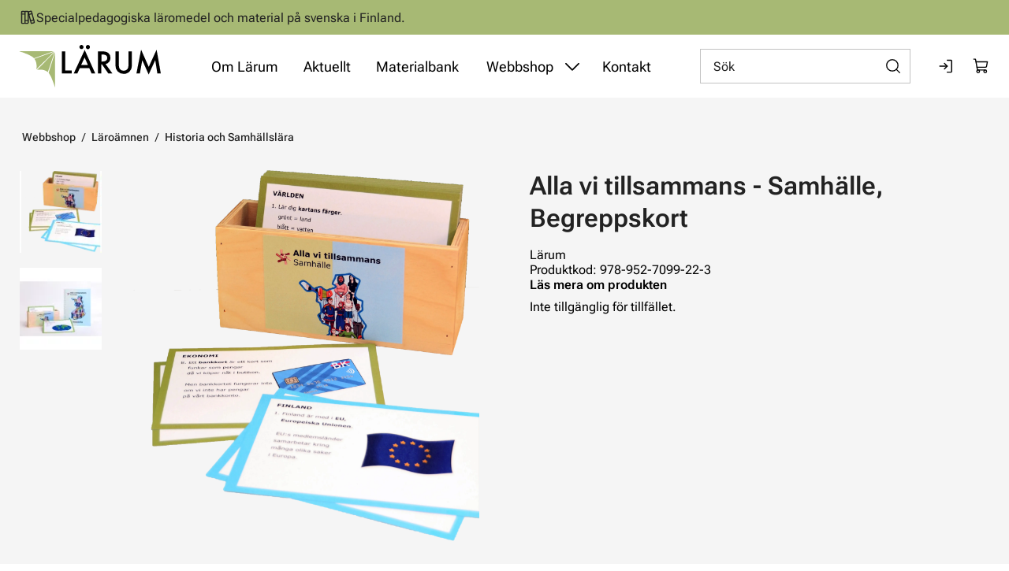

--- FILE ---
content_type: text/html
request_url: https://shop.larum.fi/webbshop/laroamnen/alla-vi-tillsammans-samhalle-begreppskort
body_size: 9872
content:
<!DOCTYPE html>
<html lang="sv-SE" data-edit-lang="sv-SE">
	<head>
		<base href="https://shop.larum.fi/"><!--[if lte IE 6]></base><![endif]-->
		<title>Alla vi tillsammans - Samhälle, Begreppskort &raquo; Lärum</title>
		<meta charset="utf-8">
		<meta name="viewport" content="width=device-width, initial-scale=1.0">
		<meta http-equiv="Content-Type" content="text/html; charset=utf-8">
		<meta http-equiv="X-UA-Compatible" content="IE=edge" />
		<meta name="generator" content="WebAdmin - http://www.creamarketing.com" />
<meta http-equiv="Content-type" content="text/html; charset=utf-8" />
<link rel="canonical" href="https://shop.larum.fi/webbshop/laroamnen/alla-vi-tillsammans-samhalle-begreppskort" />


    <link rel="alternate" hreflang="sv-se" href="https://shop.larum.fi/webbshop/laroamnen/alla-vi-tillsammans-samhalle-begreppskort" />

<meta name="twitter:card" content="summary_large_image" />

	<meta property="og:site_name" content="Lärum" />


	<meta property="og:title" content="Alla vi tillsammans - Samhälle, Begreppskort" />



	<meta property="og:image" content="https://shop.larum.fi/assets/ProductCatalog/2/SilverShop_Page_Product-1113/978-952-7099-22-3__PadWzEyMDAsNjMwLCJGRkZGRkYiLDBd_FillWzEyMDAsNjMwXQ.jpg" />
	<meta property="og:image:type" content="image/jpg" />
	<meta property="og:image:width" content="1200" />
	<meta property="og:image:height" content="630" />


	<meta property="og:url" content="https://shop.larum.fi/webbshop/laroamnen/alla-vi-tillsammans-samhalle-begreppskort" />

        <link rel="apple-touch-icon" sizes="57x57" href="/resources/themes/larum/client/dist/images/favicon/apple-icon-57x57.png?m=1767598647">
<link rel="apple-touch-icon" sizes="60x60" href="/resources/themes/larum/client/dist/images/favicon/apple-icon-60x60.png?m=1767598647">
<link rel="apple-touch-icon" sizes="72x72" href="/resources/themes/larum/client/dist/images/favicon/apple-icon-72x72.png?m=1767598647">
<link rel="apple-touch-icon" sizes="76x76" href="/resources/themes/larum/client/dist/images/favicon/apple-icon-76x76.png?m=1767598647">
<link rel="apple-touch-icon" sizes="114x114" href="/resources/themes/larum/client/dist/images/favicon/apple-icon-114x114.png?m=1767598647">
<link rel="apple-touch-icon" sizes="120x120" href="/resources/themes/larum/client/dist/images/favicon/apple-icon-120x120.png?m=1767598647">
<link rel="apple-touch-icon" sizes="144x144" href="/resources/themes/larum/client/dist/images/favicon/apple-icon-144x144.png?m=1767598647">
<link rel="apple-touch-icon" sizes="152x152" href="/resources/themes/larum/client/dist/images/favicon/apple-icon-152x152.png?m=1767598647">
<link rel="apple-touch-icon" sizes="180x180" href="/resources/themes/larum/client/dist/images/favicon/apple-icon-180x180.png?m=1767598647">
<link rel="icon" type="image/png" sizes="192x192" href="/resources/themes/larum/client/dist/images/favicon/android-icon-192x192.png?m=1767598647">
<link rel="icon" type="image/png" sizes="32x32" href="/resources/themes/larum/client/dist/images/favicon/favicon-32x32.png?m=1767598647">
<link rel="icon" type="image/png" sizes="96x96" href="/resources/themes/larum/client/dist/images/favicon/favicon-96x96.png?m=1767598647">
<link rel="icon" type="image/png" sizes="16x16" href="/resources/themes/larum/client/dist/images/favicon/favicon-16x16.png?m=1767598647">
<meta name="msapplication-TileColor" content="#ffffff">
<meta name="msapplication-TileImage" content="/resources/themes/larum/client/dist/images/favicon/ms-icon-144x144.png?m=1767598647">
<meta name="msapplication-config" content="/resources/themes/larum/client/dist/images/favicon/browserconfig.xml?m=1767598647">
<meta name="theme-color" content="#ffffff">
		
		
	
		







	


		



        
            <!-- Matomo -->
            <script>
                var _paq = window._paq = window._paq || [];
                /* tracker methods like "setCustomDimension" should be called before "trackPageView" */
                _paq.push(['trackPageView']);
                _paq.push(['enableLinkTracking']);
                (function() {
                var u="https://fduv.matomo.cloud/";
                _paq.push(['setTrackerUrl', u+'matomo.php']);
                _paq.push(['setSiteId', '5']);
                var d=document, g=d.createElement('script'), s=d.getElementsByTagName('script')[0];
                g.async=true; g.src='//cdn.matomo.cloud/fduv.matomo.cloud/matomo.js'; s.parentNode.insertBefore(g,s);
                })();
            </script>
            <!-- End Matomo Code -->
        
	<link rel="stylesheet" type="text/css" href="/resources/themes/shoptheme-core/client/dist/styles/productcatalogpage_item.css?m=1767598661" />
<style>:root {
    --brand-color-1-50: #e4ead5;
    --brand-color-1-100: #d2dbb8;
    --brand-color-1-200: #c2c2c2;
    --brand-color-1-300: #c0cd9c;
    --brand-color-1-400: #aebf80;
    --brand-color-1-500: #a7b974;
    --brand-color-1-600: #879b4e;
    --brand-color-1-700: #6f7f40;
    --brand-color-1-800: #566332;
    --brand-color-1-900: #3e4724;
    --brand-color-2-50: #90a0cd;
    --brand-color-2-100: #7a8cc2;
    --brand-color-2-200: #6479b8;
    --brand-color-2-300: #4d66ae;
    --brand-color-2-400: #3753a4;
    --brand-color-2-500: #21409a;
    --brand-color-2-600: #1e3a8b;
    --brand-color-2-700: #1a337b;
    --brand-color-2-800: #172d6c;
    --brand-color-2-900: #14265c;
    --shade-color-0: #ffffff;
    --shade-color-50: #f5f5f5;
    --shade-color-100: #e0e0e0;
    --shade-color-200: #c2c2c2;
    --shade-color-300: #adadad;
    --shade-color-400: #d4d2da;
    --shade-color-500: #858585;
    --shade-color-600: #707070;
    --shade-color-700: #5c5c5c;
    --shade-color-800: #333333;
    --shade-color-900: #222222;
    --shade-color-1000: #000000;
    
    
}</style>
<style>#CheckoutCart .cart-shipping-message{font-size:1.15rem;font-weight:700;margin-top:10px}#CheckoutForms .Creamarketing-SilverShop-Checkout-Component-BillingAddress h3{margin-bottom:0}#CheckoutForms .Creamarketing-SilverShop-Checkout-Component-BillingAddress .billing-address-message{font-weight:700;grid-column-end:span 2}#CheckoutForms .Creamarketing-SilverShop-Checkout-Component-CustomerDetails .field.businessid .description{font-size:.875rem;font-style:italic;margin-top:20px}:root{--brand-color-1-textcontrast:var(--shade-color-900);--footer-color:var(--brand-color-1-textcontrast);--product-card-title-font-size:1.125rem}</style>
</head>
	
	<body class="Creamarketing\SilverShop\Model\ProductCatalogPage " lang="sv-SE" data-edit-lang="sv-SE" data-pagejsondata="webbshop/laroamnen/alla-vi-tillsammans-samhalle-begreppskort/page-data.json">
		
            <div id="PagePlaceholderTop"></div>
        

        <div id="CookieConsent" class="cookie-consent typography"></div>

        <a id="skip-content-header" href="https://shop.larum.fi/webbshop/laroamnen/alla-vi-tillsammans-samhalle-begreppskort#a-main-content" aria-label="Gå till huvudinnehåll">
            Gå till huvudinnehåll
        </a>
		
        <div class="site-overlay"></div>

		<div id="fixed-header-indicator" class="header-indicator shopcore shopcore-override" data-rootmargin="44"></div>
<div id="desktop-indicator" class="desktop-indicator"></div>
<div id="desktop-navigation-indicator" class="desktop-indicator "></div>
<header class="header shopcore shopcore-override typography desktop-search search-visible" data-menu-open="false" role="banner" data-first-block="" data-static="true">
    <div class="sticky-container">
        <div class="sticky-content">

            <button id="OpenMainMenu" aria-label="Meny" class="general-side-padding"> 
                <span class="main-menu-icon">
                    <span></span>
                    <span></span>
                    <span></span>
                    <span></span>
                </span>
                
            </button>

            <div class="brand-container">
    <a href="/" aria-label="Gå till framsidan" class="brand" rel="home">
        <?xml version="1.0" encoding="UTF-8" standalone="no"?>
<svg
   xmlns:dc="http://purl.org/dc/elements/1.1/"
   xmlns:cc="http://creativecommons.org/ns#"
   xmlns:rdf="http://www.w3.org/1999/02/22-rdf-syntax-ns#"
   xmlns:svg="http://www.w3.org/2000/svg"
   xmlns="http://www.w3.org/2000/svg"
   xmlns:sodipodi="http://sodipodi.sourceforge.net/DTD/sodipodi-0.dtd"
   xmlns:inkscape="http://www.inkscape.org/namespaces/inkscape"
   id="Layer_1"
   data-name="Layer 1"
   width="96.48mm"
   height="28.81mm"
   viewBox="0 0 273.48 81.67"
   version="1.1"
   sodipodi:docname="logo-kite.svg"
   inkscape:version="1.0.2-2 (e86c870879, 2021-01-15)">
  <metadata
     id="metadata25">
    <rdf:RDF>
      <cc:Work
         rdf:about="">
        <dc:format>image/svg+xml</dc:format>
        <dc:type
           rdf:resource="http://purl.org/dc/dcmitype/StillImage" />
        <dc:title>logo-header</dc:title>
      </cc:Work>
    </rdf:RDF>
  </metadata>
  <defs
     id="defs23" />
  <sodipodi:namedview
     pagecolor="#ffffff"
     bordercolor="#666666"
     borderopacity="1"
     objecttolerance="10"
     gridtolerance="10"
     guidetolerance="10"
     inkscape:pageopacity="0"
     inkscape:pageshadow="2"
     inkscape:window-width="1920"
     inkscape:window-height="1017"
     id="namedview21"
     showgrid="false"
     inkscape:zoom="3.0385398"
     inkscape:cx="197.23888"
     inkscape:cy="54.444093"
     inkscape:window-x="1912"
     inkscape:window-y="-8"
     inkscape:window-maximized="1"
     inkscape:current-layer="Layer_1" />
  <title
     id="title2">logo-header</title>
  <path
     d="M91.46,12.25V49H104V55H85V12.25h6.42Z"
     transform="translate(-2.05 0.01)"
     style="fill:#000000;fill-opacity:1"
     id="path4" />
  <path
     d="M137.67,44.64H119.36L114.59,55h-6.92L128.81,9.56,149.23,55h-7.07Zm-19-40.71a3.78,3.78,0,0,1,1.16-2.77,3.91,3.91,0,0,1,5.53,0l0,0A3.85,3.85,0,0,1,126.56,4a3.82,3.82,0,0,1-1.16,2.8,3.73,3.73,0,0,1-2.73,1.12,3.85,3.85,0,0,1-2.83-1.16A4,4,0,0,1,118.67,3.93ZM135,38.57,128.67,24l-6.62,14.54h13ZM131.11,3.93a3.78,3.78,0,0,1,1.16-2.77,4,4,0,0,1,5.59,0h0A3.85,3.85,0,0,1,139,4a3.82,3.82,0,0,1-1.16,2.8,4,4,0,0,1-5.62,0A4,4,0,0,1,131.11,3.93Z"
     transform="translate(-2.05 0.01)"
     style="fill:#000000;fill-opacity:1"
     id="path6" />
  <path
     d="M169.07,36.8,182.32,55h-7.9L162.2,37.52H161V55h-6.45V12.25h7.56q8.48,0,12.25,3.19a11.71,11.71,0,0,1,4.16,9.37,12.16,12.16,0,0,1-2.6,7.81A11.61,11.61,0,0,1,169.07,36.8Zm-8-4.9h2.05q9.17,0,9.17-7,0-6.57-8.92-6.57h-2.3V31.89Z"
     transform="translate(-2.05 0.01)"
     style="fill:#000000;fill-opacity:1"
     id="path8" />
  <path
     d="M194.56,12.25V38q0,5.51,1.8,8.06a9.63,9.63,0,0,0,15.16,0q1.8-2.47,1.8-8.06V12.25h6.46V39.79a15.41,15.41,0,0,1-4.21,11.14,16.29,16.29,0,0,1-23,.21l-.21-.21a15.41,15.41,0,0,1-4.21-11.14V12.25h6.45Z"
     transform="translate(-2.05 0.01)"
     style="fill:#000000;fill-opacity:1"
     id="path10" />
  <path
     d="M228.54,55l9-46,14.69,33.25L267.44,9l8.09,46h-6.62L264.78,29.2,252.12,57l-12.3-27.82L235.21,55h-6.67Z"
     transform="translate(-2.05 0.01)"
     style="fill:#000000;fill-opacity:1"
     id="path12" />
  <g
     id="g18"
     style="fill:#a7b974;fill-opacity:1">
    <path
       id="path3871-5"
       d="M71,13.47,57.81,52.35c-8.27-7.13-21-4.32-21-4.32Z"
       transform="translate(-2.05 0.01)"
       style="fill:#a7b974;fill-opacity:1" />
    <path
       id="path3837-4"
       d="M70.34,12.77,35.62,46.89s2.66-11.77-3.71-20.24Z"
       transform="translate(-2.05 0.01)"
       style="fill:#a7b974;fill-opacity:1" />
    <path
       id="path3835-3"
       d="M31,25.45C25.61,19,2,12.09,2,12.09H69.18Z"
       transform="translate(-2.05 0.01)"
       style="fill:#a7b974;fill-opacity:1" />
    <path
       id="path3496-9-12"
       d="M59.26,53.68c6.13,7.16,12.37,28,12.37,28V14.58Z"
       transform="translate(-2.05 0.01)"
       style="fill:#a7b974;fill-opacity:1" />
  </g>
</svg>

    </a>
</div> 

            <div class="navigation-area">
                <div class="navigation-container">
    <nav class="navigation main-navigation " data-level="0" data-current-level="2">
        <ul>
            	  
                <li data-linkingmode='2' >
    <a href="om-larum" class="menu-link" data-title="Om Lärum" aria-label="Gå till sidan Om Lärum" target="_blank">
        
        Om Lärum
    </a>
    
</li>
            	  
                <li data-linkingmode='3' >
    <a href="aktuellt" class="menu-link" data-title="Aktuellt" aria-label="Gå till sidan Aktuellt" target="_blank">
        
        Aktuellt
    </a>
    
</li>
            	  
                <li data-linkingmode='12' >
    <a href="materialbank" class="menu-link" data-title="Materialbank" aria-label="Gå till sidan Materialbank" target="_blank">
        
        Materialbank
    </a>
    
</li>
            	  
                <li class='current' >
    <a href="webbshop" class="menu-link menu-icons has-sub" data-title="Webbshop" aria-label="Gå till sidan Webbshop" >
        
        Webbshop
    </a>
    
        <!-- Toggle SubItems Link --> 
        <button class="toggle-submenu" aria-expanded="false" aria-label="Visa undermeny från sidan Webbshop">
            <svg xmlns="http://www.w3.org/2000/svg" width="26" height="26" fill="#000000" viewBox="0 0 256 256" aria-hidden="true"><polyline points="208 96 128 176 48 96" fill="none" stroke="currentColor" stroke-linecap="round" stroke-linejoin="round" stroke-width="16"></polyline></svg>
        </button>

        <!-- Subnavigation via fetch. -->
        
    
    <div id="Submenu-13" style="" data-level="1" data-current-level="2" class="navigation sub-navigation sub level1" data-url="/webbshop/RenderSubmenu">
        <button class="close-submenu-button" aria-label="Stäng meny">
            <svg xmlns="http://www.w3.org/2000/svg" width="28" height="28" fill="#000000" viewBox="0 0 256 256" aria-hidden="true"><line x1="200" y1="56" x2="56" y2="200" stroke="currentColor" stroke-linecap="round" stroke-linejoin="round" stroke-width="16"></line><line x1="200" y1="200" x2="56" y2="56" stroke="currentColor" stroke-linecap="round" stroke-linejoin="round" stroke-width="16"></line></svg>
        </button>
        <div class="sub-navigation-wrapper">
            <ul>
                <li class="go-back">
                    <button class="close-submenu" aria-label="Tillbaka">
                        <svg xmlns="http://www.w3.org/2000/svg" width="26" height="26" fill="#000000" viewBox="0 0 256 256" aria-hidden="true"><polyline points="208 96 128 176 48 96" fill="none" stroke="currentColor" stroke-linecap="round" stroke-linejoin="round" stroke-width="16"></polyline></svg>
                        <span class="go-back-label">Tillbaka</span>
                    </button>
                </li>
                <li class="current current-header">
                    <a class="go-to" href="webbshop" aria-label="Gå till sidan Webbshop" >                        
                    <span class="go-to-label  visible">Gå till</span>                        
                    <span class="go-to-page-title">Webbshop</span>
                    </a>
                </li>
                
            </ul>
        </div>
    </div>


    
</li>
            	  
                <li data-linkingmode='14' >
    <a href="kontakt" class="menu-link" data-title="Kontakt" aria-label="Gå till sidan Kontakt" target="_blank">
        
        Kontakt
    </a>
    
</li>
            
        </ul>
    </nav>
</div>

            </div>

            <div class="header-visible-container">
                
                    <div id="HeaderSearchForm"
	 data-result-container="#SearchResults"
	 data-default-view="#SearchDefault"
	 class=" search-right"
	 
	>
	<div class="header-search-inner">
		    <button class="search-dropdown-icon mobile-search-icon accessibility-button" aria-label="Sök">
        <svg xmlns="http://www.w3.org/2000/svg" width="22" height="22" fill="#000000" viewBox="0 0 256 256" aria-hidden="true"><circle cx="116" cy="116" r="84" fill="none" stroke="currentColor" stroke-linecap="round" stroke-linejoin="round" stroke-width="16"></circle><line x1="175.4" y1="175.4" x2="224" y2="224" fill="none" stroke="currentColor" stroke-linecap="round" stroke-linejoin="round" stroke-width="16"></line></svg>
    </button>
    <div class="search-bar">
        
        
<form id="Form_SearchForm" action="/sok/SearchForm/" method="GET" enctype="application/x-www-form-urlencoded" autocomplete="off">

	
	<p id="Form_SearchForm_error" class="message " style="display: none"></p>
	

	<fieldset>
		
		
			<div id="Form_SearchForm_Search_Holder" class="field text form-group--no-label">
	
	<div class="middleColumn">
		<input type="search" name="Search" class="text form-group--no-label" id="Form_SearchForm_Search" placeholder="Sök" aria-label="Sök" data-minimum-search-length="3" />
	</div>
	
	
	
</div>

		
			<div id="AjaxSearchResults" data-url="/sok/SearchForm/field/Results/Search" data-searchurl="https://shop.larum.fi/sok/AdvancedSearchForm">
    <div class="search-container">
        <div class="search-container-inner">
            <div id="SearchResults" class="general-padding">
                
            </div>
            

        
        <button class="search-close accessibility-button" aria-label="Stäng sök">
            <svg xmlns="http://www.w3.org/2000/svg" width="22" height="22" fill="#000000" viewBox="0 0 256 256" aria-hidden="true"><line x1="200" y1="56" x2="56" y2="200" stroke="currentColor" stroke-linecap="round" stroke-linejoin="round" stroke-width="16"></line><line x1="200" y1="200" x2="56" y2="56" stroke="currentColor" stroke-linecap="round" stroke-linejoin="round" stroke-width="16"></line></svg>
        </button>
        <div class="search-loader"></div>
        </div>
    </div>
</div>
		
		<div class="clear"><!-- --></div>
	</fieldset>

	
	<div class="btn-toolbar">
		
			<input type="submit" name="action_FulltextSearch" value="Sök" class="action" id="Form_SearchForm_action_FulltextSearch" />
		
	</div>
	

</form>


    </div>	
    <div class="search-dropdown-icon desktop-search-icon accessibility-button">
        <svg xmlns="http://www.w3.org/2000/svg" width="22" height="22" fill="#000000" viewBox="0 0 256 256" aria-hidden="true"><circle cx="116" cy="116" r="84" fill="none" stroke="currentColor" stroke-linecap="round" stroke-linejoin="round" stroke-width="16"></circle><line x1="175.4" y1="175.4" x2="224" y2="224" fill="none" stroke="currentColor" stroke-linecap="round" stroke-linejoin="round" stroke-width="16"></line></svg>
    </div>
		</div>
</div> 
                

                

                <div id="HeaderAccount">
    	
        
        <a class="login-icon accessibility-button" href="Security/login?BackURL=/webbshop/" aria-label="Logga in">
            <svg xmlns="http://www.w3.org/2000/svg" width="22" height="22" fill="#000000" viewBox="0 0 256 256" aria-hidden="true"><polyline points="94 170 136 128 94 86" fill="none" stroke="currentColor" stroke-linecap="round" stroke-linejoin="round" stroke-width="16"></polyline><line x1="24" y1="128" x2="136" y2="128" fill="none" stroke="currentColor" stroke-linecap="round" stroke-linejoin="round" stroke-width="16"></line><path d="M136,40h56a8,8,0,0,1,8,8V208a8,8,0,0,1-8,8H136" fill="none" stroke="currentColor" stroke-linecap="round" stroke-linejoin="round" stroke-width="16"></path></svg>
        </a>
        
    		
</div>

                <div id="HeaderCart">
    <button class="cart-icon accessibility-button" aria-label="Visa köpkorg">
        <svg xmlns="http://www.w3.org/2000/svg" width="22" height="22" fill="#000000" viewBox="0 0 256 256" aria-hidden="true"><path d="M184,184H69.8L41.9,30.6A8,8,0,0,0,34.1,24H16" fill="none" stroke="currentColor" stroke-linecap="round" stroke-linejoin="round" stroke-width="16"></path><circle cx="80" cy="204" r="20" fill="none" stroke="currentColor" stroke-linecap="round" stroke-linejoin="round" stroke-width="16"></circle><circle cx="184" cy="204" r="20" fill="none" stroke="currentColor" stroke-linecap="round" stroke-linejoin="round" stroke-width="16"></circle><path d="M62.5,144H188.1a15.9,15.9,0,0,0,15.7-13.1L216,64H48" fill="none" stroke="currentColor" stroke-linecap="round" stroke-linejoin="round" stroke-width="16"></path></svg>
        <span id="ProductCartCount" data-count="0"></span>  
    </button>
    <div id="CartContent">
        <button id="CloseCart" class="accessibility-button" aria-label="Stäng köpkorg">
            <svg xmlns="http://www.w3.org/2000/svg" width="28" height="28" fill="#000000" viewBox="0 0 256 256" aria-hidden="true"><line x1="200" y1="56" x2="56" y2="200" stroke="currentColor" stroke-linecap="round" stroke-linejoin="round" stroke-width="16"></line><line x1="200" y1="200" x2="56" y2="56" stroke="currentColor" stroke-linecap="round" stroke-linejoin="round" stroke-width="16"></line></svg>
        </button>
        <div class="cart-container shopcore shopcore-override HeaderCart" data-render-link="/webbshop/RenderCart" data-cart-item-count="">
    
        <div class="cart-icon">
            <h3 class="cart-title">
                <svg xmlns="http://www.w3.org/2000/svg" width="22" height="22" fill="currentColor" viewBox="0 0 256 256" aria-hidden="true"><circle cx="80" cy="216" r="16"></circle><circle cx="184" cy="216" r="16"></circle><path d="M42.3,72H221.7l-26.4,92.4A15.9,15.9,0,0,1,179.9,176H84.1a15.9,15.9,0,0,1-15.4-11.6L32.5,37.8A8,8,0,0,0,24.8,32H8" fill="none" stroke="currentColor" stroke-linecap="round" stroke-linejoin="round" stroke-width="16"></path></svg>
                Varukorg
            </h3>
            
                <a class="accessibility-button cart-edit" href="/cart/" aria-label="Redigera varukorg">
                    Redigera varukorg
                </a>
            
        </div>
        
            Det finns inga produkter i din varukorg.
        
        <div class="cart-actions">
            
        </div>
    
</div>
        
    </div>
</div>

                <div id="AddedProductPopup" class="typography">
    <div class="added-product-container">
        <div class="added-product-text">
            Produkten tillsatt:
        </div>
        <div id="AddedProduct">
        </div>
    </div>
	
	<div class="added-product-buttons">
		<button class="accessibility-button-dark" aria-label="Fortsätt handla" onclick="javascript:document.getElementById('AddedProductPopup').classList.remove('visible');document.body.classList.remove('overlay');">
            Fortsätt handla
        </button>
	
		<a class="accessibility-button call-to-action-brand" href="/checkout/" aria-label="Kassa">
            Kassa
		</a>
	</div>
</div>
            </div>

        </div>
    </div>
    
        <div class="static-container mobile-menu-visible">
            <div class="static-container-inner">
                <div class='IconTextBorderBlockContent typography'>
                        
                            <div class="column-blocks">
                                
                                    <div class="icon-text-item">
                                        <div class="text-container content-autocontrast">
                                            <svg xmlns="http://www.w3.org/2000/svg" viewBox="0 0 256 256"><rect width="22" height="22" fill="none"/><rect x="40" y="40" width="48" height="176" rx="8" fill="none" stroke="currentColor" stroke-linecap="round" stroke-linejoin="round" stroke-width="16"/><line x1="40" y1="80" x2="88" y2="80" fill="none" stroke="currentColor" stroke-linecap="round" stroke-linejoin="round" stroke-width="16"/><rect x="88" y="40" width="48" height="176" rx="8" fill="none" stroke="currentColor" stroke-linecap="round" stroke-linejoin="round" stroke-width="16"/><line x1="88" y1="176" x2="136" y2="176" fill="none" stroke="currentColor" stroke-linecap="round" stroke-linejoin="round" stroke-width="16"/><rect x="158" y="38.6" width="48" height="176" rx="8" transform="matrix(0.97, -0.26, 0.26, 0.97, -26.56, 51.42)" fill="none" stroke="currentColor" stroke-linecap="round" stroke-linejoin="round" stroke-width="16"/><line x1="171.2" y1="179.2" x2="217.6" y2="166.7" fill="none" stroke="currentColor" stroke-linecap="round" stroke-linejoin="round" stroke-width="16"/><line x1="146.4" y1="86.4" x2="192.8" y2="74" fill="none" stroke="currentColor" stroke-linecap="round" stroke-linejoin="round" stroke-width="16"/></svg>
                                            <span class="text-content">Specialpedagogiska läromedel och material på svenska i Finland.</span>
                                        </div>
                                    </div>
                                
                            </div>
                        
                    </div>
                
	<div class="PageTranslations default mobile-menu-visible ">
        
	</div>

            </div>
        </div>
    
</header>


		
		<div id="a-main-content" class="main" role="main">
			<div class="content-container typography">
	<article class="product-catalog-page-container shopcore shopcore-override">
		
			
	<div id="Product">
		<script type="application/ld+json">{"@context":"https:\/\/schema.org\/","@type":"Product","name":"Alla vi tillsammans - Samh\u00e4lle, Begreppskort","sku":"978-952-7099-22-3","url":"https:\/\/shop.larum.fi\/webbshop\/laroamnen\/alla-vi-tillsammans-samhalle-begreppskort","identifier":"https:\/\/shop.larum.fi\/webbshop\/laroamnen\/alla-vi-tillsammans-samhalle-begreppskort","description":"Till l\u00e4romedlet Alla vi tillsammans - Samh\u00e4lle h\u00f6r 57 begresppskort som f\u00f6rklarar olika strukturer och fenomen i v\u00e5rt samh\u00e4lle. Korten \u00e4r niv\u00e5indelade i tv\u00e5 niv\u00e5er och anv\u00e4ndningen anpassas enligt individuella behov. Till l\u00e4romedlet h\u00f6r \u00e4ven ett arbetsh\u00e4fte som bygger p\u00e5 dessa kort.","brand":{"@type":"Brand","name":"L\u00e4rum"},"offers":{"@type":"Offer","priceCurrency":"EUR","price":30,"availability":"OutOfStock","url":"https:\/\/shop.larum.fi\/webbshop\/laroamnen\/alla-vi-tillsammans-samhalle-begreppskort"},"image":["https:\/\/shop.larum.fi\/assets\/ProductCatalog\/2\/SilverShop_Page_Product-1113\/978-952-7099-22-3.jpg","https:\/\/shop.larum.fi\/assets\/ProductCatalog\/2\/SilverShop_Page_Product-1113\/978-952-7099-22-3-v2.jpg"]}</script>
        
        <div class="product-item-top-container general-padding">
            <div class="product-item-top-content">
                <div class="product-block grid-full">
                    <div class="product-breadcrumbs breadcrumbs">
                        
	<nav class="breadcrumbs-wrapper" aria-label="Brödsmulor">
        <ol class="breadcrumbs-inner">
            
                
                    <li>
                        <a href="/webbshop/" class="breadcrumb-1">Webbshop</a>
                    </li>
                
            
                
                    <li>
                        <a href="/webbshop/laroamnen" class="breadcrumb-2">Läroämnen</a>
                    </li>
                
            
                
                    <li>
                        <a href="/webbshop/laroamnen/historia-och-samhallslara" class="breadcrumb-3">Historia och Samhällslära</a>
                    </li>
                
            
        </ol>
	</nav>

                    </div>
                </div>

                <div class="product-title">
                    <h1>Alla vi tillsammans - Samhälle, Begreppskort</h1>
                    
                </div>

                <div class="product-block product-images no-swiper" data-thumbnail-position="Left">
                    
                    
    <button id="skip-content-productimages" onclick="window.location.hash='';window.location.hash='a-product-actions'" aria-label="Hoppa över bilder">
        Hoppa över bilder
    </button>
    <div class="product-slideshow swiper">
        <div class="swiper-wrapper">
            
                
                    <div class="product-slideshow-slide swiper-slide">
                        <a href="/assets/ProductCatalog/2/SilverShop_Page_Product-1113/978-952-7099-22-3.jpg" data-thumbnail="/assets/ProductCatalog/2/SilverShop_Page_Product-1113/978-952-7099-22-3__PadWzEyMCwxMjAsIkZGRkZGRiIsMF0_WebP~jpg.webp" title="978-952-7099-22-3"> 
                            <picture>
                                <source srcset="/assets/ProductCatalog/2/SilverShop_Page_Product-1113/978-952-7099-22-3__PadWzY2OCw2NjgsIkZGRkZGRiIsMF0_WebP~jpg.webp" media="(min-width: 441px)" />
                                <img class="productImage" src="/assets/ProductCatalog/2/SilverShop_Page_Product-1113/978-952-7099-22-3__PadWzM4OCwzODgsIkZGRkZGRiIsMF0_WebP~jpg.webp" data-expand="-1" data-variation="" data-attributes="" width="388" height="388" alt="978-952-7099-22-3 image" />
                            </picture>
                        </a>
                    </div>
                
                    <div class="product-slideshow-slide swiper-slide">
                        <a href="/assets/ProductCatalog/2/SilverShop_Page_Product-1113/978-952-7099-22-3-v2.jpg" data-thumbnail="/assets/ProductCatalog/2/SilverShop_Page_Product-1113/978-952-7099-22-3-v2__PadWzEyMCwxMjAsIkZGRkZGRiIsMF0_WebP~jpg.webp" title="978-952-7099-22-3"> 
                            <picture>
                                <source data-srcset="/assets/ProductCatalog/2/SilverShop_Page_Product-1113/978-952-7099-22-3-v2__PadWzY2OCw2NjgsIkZGRkZGRiIsMF0_WebP~jpg.webp" media="(min-width: 441px)" />
                                <img class="lazyload productImage" src="[data-uri]" data-src="/assets/ProductCatalog/2/SilverShop_Page_Product-1113/978-952-7099-22-3-v2__PadWzM4OCwzODgsIkZGRkZGRiIsMF0_WebP~jpg.webp" data-expand="-1" data-variation="" data-attributes="" width="388" height="388" alt="978-952-7099-22-3 image" />
                            </picture>
                        </a>
                    </div>
                
            
            
        </div>
    </div>
    
    
        <div class="product-slide-nav-container">
            <button class="accessibility-button swiper-button swiper-button-prev" aria-label="Föregående" tabindex="-1">
                <svg xmlns="http://www.w3.org/2000/svg" width="32" height="32" fill="#000000" viewBox="0 0 256 256" aria-hidden="true"><polyline points="160 208 80 128 160 48" fill="none" stroke="currentColor" stroke-linecap="round" stroke-linejoin="round" stroke-width="16"></polyline></svg>
            </button>
            <div class="product-slide-nav-wrapper swiper">
                <div class="product-slideshow-nav swiper-wrapper">
                    
                        
                            <a class="nav-slide swiper-slide" href="javascript:;" aria-label="978-952-7099-22-3" tabindex="-1" class="current">
                                <picture class="imageembed-image">
                                    <img class="lazyload" data-expand="-1" data-variation="" data-attributes="" data-image-id="2341" src="[data-uri]" data-src="/assets/ProductCatalog/2/SilverShop_Page_Product-1113/978-952-7099-22-3__PadWzEyMCwxMjAsIkZGRkZGRiIsMF0_WebP~jpg.webp" width="120" height="120" alt="978-952-7099-22-3">
                                </picture>
                            </a>
                        
                            <a class="nav-slide swiper-slide" href="javascript:;" aria-label="978-952-7099-22-3" tabindex="-1" >
                                <picture class="imageembed-image">
                                    <img class="lazyload" data-expand="-1" data-variation="" data-attributes="" data-image-id="2342" src="[data-uri]" data-src="/assets/ProductCatalog/2/SilverShop_Page_Product-1113/978-952-7099-22-3-v2__PadWzEyMCwxMjAsIkZGRkZGRiIsMF0_WebP~jpg.webp" width="120" height="120" alt="978-952-7099-22-3">
                                </picture>
                            </a>
                        
                    
                    
                </div>
            </div>
            <button class="accessibility-button swiper-button swiper-button-next" aria-label="Nästa" tabindex="-1">
                <svg xmlns="http://www.w3.org/2000/svg" width="32" height="32" fill="#000000" viewBox="0 0 256 256" aria-hidden="true"><polyline points="160 208 80 128 160 48" fill="none" stroke="currentColor" stroke-linecap="round" stroke-linejoin="round" stroke-width="16"></polyline></svg>
            </button>
        </div>
    

                </div>

                <div id="a-product-actions"></div>
                
                <div class="product-block product-item-info">
                    
                    
                        <div class="product-manufacturer">
                            Lärum
                        </div>
                    
                    
                    

                    
                        <div class="product-reference has-product-code">
                            <span>Produktkod</span><span>:</span> <span class="InternalItemID">978-952-7099-22-3</span>
                        </div>
                    

                    
                        <div class="go-to-description">
                            <a href="javascript:;" onclick="window.location.hash='';window.location.hash='product-description'">
                                Läs mera om produkten
                            </a>
                        </div>
                    
                    
                    <div id="ProductActions" class="shopcore shopcore-override">
    
        Inte tillgänglig för tillfället.
    
    
</div>
                    
                    
                    
                </div>
            </div>
        </div>
        <div class="product-item-bottom-container">
            <div class="product-item-container-one general-padding">
    <div class="product-item-content blocks-1">
        
        
        
            
    <div id="product-description" class="product-block product-description">
        <h2 class="product-block-title">Produktbeskrivning</h2> 
        <div class="product-block-content">
            <p>Till läromedlet Alla vi tillsammans - Samhälle hör 57 begresppskort som förklarar olika strukturer och fenomen i vårt samhälle. Korten är nivåindelade i två nivåer och användningen anpassas enligt individuella behov. Till läromedlet hör även ett arbetshäfte som bygger på dessa kort. Läromedlet riktar sig till barn i årskurs 4-6, men också till ungdomar och unga vuxna i behov av stöd, som behöver grundläggande kunskaper om vårt samhälle.</p>
<p>&nbsp;</p>
<p>Begreppskorten kan inte längre köpas men du kan själv ladda ner och skriva ut dom i vår materialbank.</p>
<p>Läs mer om läromedlet och ta del av lärarhandledning och tilläggsmaterial i vår materialbank.</p>
<div class="call-to-action-brand" data-type="call-to-action-brand"><a title="Länk till Lärums materialbank" rel="noopener noreferrer" href="https://larum.webbhuset.fi/sv/materialbank/lararmaterial/laroamne/sl_hi/samhallskorten/" target="_blank">Lärums materialbank</a></div>
<p>&nbsp;</p>
<p>Utgivningsår: 2020</p>
        </div>
    </div>

        
    </div>
</div>
<div class="product-item-container-two general-padding">
    <div class="product-item-content">
        
    <div class="product-block product-related-products grid-full">
        <div class="products-list-container shopcore shopcore-override product-card-border image-design-1 ">
            <span class="heading-2 product-block-title product-related-products-title">Relaterade produkter</span>
            <ul class="products-list">
                
                    <li class="products-list-item swiper-slide">
        
    <a class="product-list-item-link" href="/webbshop/laroamnen/alla-vi-tillsammans-klimatforandringen-arbetshafte" title="Läs mera &quot;Alla vi tillsammans - Klimatförändringen, Arbetshäfte&quot;">
        <div class="product-card-top">
            <div class="product-manufacturer">
                
                    <span>Lärum</span>
                
            </div>
            <div class="discount-percent">
                
                    <span class="no-discount">&nbsp;</span>
                
            </div>
        </div>
        <div class="product-image">
			
                    <picture> 
                        
                            <source data-srcset="/assets/ProductCatalog/2/SilverShop_Page_Product-1260/978-952-7099-43-8__PadWzM4OCwzODgsIkZGRkZGRiIsMF0_WebP~jpg.webp" media="(min-width: 361px)" type="image/webp" />
                                           
                            <source data-srcset="/assets/ProductCatalog/2/SilverShop_Page_Product-1260/978-952-7099-43-8__PadWzMyOCwzMjgsIkZGRkZGRiIsMF0_WebP~jpg.webp" media="(min-width: 360px)" type="image/webp" />
                            <img class="lazyload" data-expand="-1" data-src="/assets/ProductCatalog/2/SilverShop_Page_Product-1260/978-952-7099-43-8__PadWzMyOCwzMjgsIkZGRkZGRiIsMF0.jpg" width="328" height="328" alt="Alla vi tillsammans - Klimatförändringen, Arbetshäfte image" />
                        
                    </picture>
            
		</div>
		
        <div class="product-content">
            <div class="product-title">
                Alla vi tillsammans - Klimatförändringen, Arbetshäfte
            </div>
            
                <div class="product-price "> 
                    
                    
                        <span class="price"> 
                            11,50 €
                        </span> 
                     
                    
                </div>
            
                
        </div>
    </a>
</li>
                
                    <li class="products-list-item swiper-slide">
        
    <a class="product-list-item-link" href="/webbshop/laroamnen/alla-vi-tillsammans-klimatforandringen-begreppskort" title="Läs mera &quot;Alla vi tillsammans - Klimatförändringen, Begreppskort&quot;">
        <div class="product-card-top">
            <div class="product-manufacturer">
                
                    <span>Lärum</span>
                
            </div>
            <div class="discount-percent">
                
                    <span>-27%</span>
                
            </div>
        </div>
        <div class="product-image">
			
                    <picture> 
                        
                            <source data-srcset="/assets/ProductCatalog/2/SilverShop_Page_Product-1119/978-952-7099-34-6__PadWzM4OCwzODgsIkZGRkZGRiIsMF0_WebP~jpg.webp" media="(min-width: 361px)" type="image/webp" />
                                           
                            <source data-srcset="/assets/ProductCatalog/2/SilverShop_Page_Product-1119/978-952-7099-34-6__PadWzMyOCwzMjgsIkZGRkZGRiIsMF0_WebP~jpg.webp" media="(min-width: 360px)" type="image/webp" />
                            <img class="lazyload" data-expand="-1" data-src="/assets/ProductCatalog/2/SilverShop_Page_Product-1119/978-952-7099-34-6__PadWzMyOCwzMjgsIkZGRkZGRiIsMF0.jpg" width="328" height="328" alt="Alla vi tillsammans - Klimatförändringen, Begreppskort image" />
                        
                    </picture>
            
		</div>
		
        <div class="product-content">
            <div class="product-title">
                Alla vi tillsammans - Klimatförändringen, Begreppskort
            </div>
            
                <div class="product-price has-discount"> 
                    
                    
                        <span class="price"> 
                            22,00 €
                        </span> 
                     
                    
                        <div class="original-price">
                            <span>30,00 €</span>
                        </div>
                    
                    
                </div>
            
                
        </div>
    </a>
</li>
                
                    <li class="products-list-item swiper-slide">
        
    <a class="product-list-item-link" href="/webbshop/laroamnen/alla-vi-tillsammans-samhalle-arbetshafte" title="Läs mera &quot;Alla vi tillsammans - Samhälle, Arbetshäfte&quot;">
        <div class="product-card-top">
            <div class="product-manufacturer">
                
                    <span>Lärum</span>
                
            </div>
            <div class="discount-percent">
                
                    <span class="no-discount">&nbsp;</span>
                
            </div>
        </div>
        <div class="product-image">
			
                    <picture> 
                        
                            <source data-srcset="/assets/ProductCatalog/2/SilverShop_Page_Product-1114/978-952-7099-23-0__PadWzM4OCwzODgsIkZGRkZGRiIsMF0_WebP~jpg.webp" media="(min-width: 361px)" type="image/webp" />
                                           
                            <source data-srcset="/assets/ProductCatalog/2/SilverShop_Page_Product-1114/978-952-7099-23-0__PadWzMyOCwzMjgsIkZGRkZGRiIsMF0_WebP~jpg.webp" media="(min-width: 360px)" type="image/webp" />
                            <img class="lazyload" data-expand="-1" data-src="/assets/ProductCatalog/2/SilverShop_Page_Product-1114/978-952-7099-23-0__PadWzMyOCwzMjgsIkZGRkZGRiIsMF0.jpg" width="328" height="328" alt="Alla vi tillsammans - Samhälle, Arbetshäfte image" />
                        
                    </picture>
            
		</div>
		
        <div class="product-content">
            <div class="product-title">
                Alla vi tillsammans - Samhälle, Arbetshäfte
            </div>
            
                <div class="product-price "> 
                    
                    
                        <span class="price"> 
                            11,50 €
                        </span> 
                     
                    
                </div>
            
                
        </div>
    </a>
</li>
                
                    <li class="products-list-item swiper-slide">
        
    <a class="product-list-item-link" href="/webbshop/laroamnen/jag-i-samhallet-kort-om-samhallet" title="Läs mera &quot;Jag i samhället - Kort om samhället&quot;">
        <div class="product-card-top">
            <div class="product-manufacturer">
                
                    <span>Lärum</span>
                
            </div>
            <div class="discount-percent">
                
                    <span class="no-discount">&nbsp;</span>
                
            </div>
        </div>
        <div class="product-image">
			
                    <picture> 
                        
                            <source data-srcset="/assets/ProductCatalog/1/SilverShop_Page_Product-973/978-951-8976-94-6-v4__PadWzM4OCwzODgsIkZGRkZGRiIsMF0_WebP~jpg.webp" media="(min-width: 361px)" type="image/webp" />
                                           
                            <source data-srcset="/assets/ProductCatalog/1/SilverShop_Page_Product-973/978-951-8976-94-6-v4__PadWzMyOCwzMjgsIkZGRkZGRiIsMF0_WebP~jpg.webp" media="(min-width: 360px)" type="image/webp" />
                            <img class="lazyload" data-expand="-1" data-src="/assets/ProductCatalog/1/SilverShop_Page_Product-973/978-951-8976-94-6-v4__PadWzMyOCwzMjgsIkZGRkZGRiIsMF0.jpg" width="328" height="328" alt="Jag i samhället - Kort om samhället image" />
                        
                    </picture>
            
		</div>
		
        <div class="product-content">
            <div class="product-title">
                Jag i samhället - Kort om samhället
            </div>
            
                <div class="product-price "> 
                    
                    
                        <span class="price"> 
                            16,00 €
                        </span> 
                     
                    
                </div>
            
                
        </div>
    </a>
</li>
                
            </ul>
        </div>
    </div>

    </div>
</div>
            
            
            
            
    
        <div class="WidgetArea WidgetColumns1 " data-columns="1" data-id="316" data-edit="" >
	
    
	
	
	<div class="clear"></div>
</div>
        
    
        <div class="WidgetArea WidgetColumns1 " data-columns="1" data-id="495" data-edit="" >
	
    
	
	
	<div class="clear"></div>
</div>
        
    
        <div class="WidgetArea WidgetColumns1 " data-columns="1" data-id="318" data-edit="" >
	
    
	
	
	<div class="clear"></div>
</div>
        
    
        <div class="WidgetArea WidgetColumns1 " data-columns="1" data-id="575" data-edit="" >
	
    
	
	
	<div class="clear"></div>
</div>
        
    

        </div>
	</div>

		
	</article>
</div>
		</div>
		
		<footer class="footer core" role="contentinfo">
    <div class="footer-container shopcore shopcore-override">
        <div class="footer-top general-padding">
             <div class="footer-brand-container">
     
</div>
        </div>

        <div class="footer-main">
            
                <div class="WidgetArea WidgetColumns1 " data-columns="1" data-id="309" data-edit="" >
	
    
	
		<div id="Widget-172" class="WidgetHolder CreaWidgetHolder WidgetColumnSpan1 Creamarketing_CreaWidgets_Model_WidgetAreaWidget Creamarketing-CreaWidgets-Model-WidgetAreaWidget Creamarketing-CreaWidgets-Model-WidgetAreaWidget-update published WidgetAreaWidget margin-both"  data-column-span="1" data-row-span="0" >
    
    <div class="WidgetHolderContent " >
        <div class="WidgetContent">
        	<section class="widget-area block section  widget-area-edit-holder width-fullmargin">
    <div class="WidgetArea WidgetColumns4 " data-columns="4" data-id="313" data-edit="" >
	
    
	
		<div id="Widget-173" class="WidgetHolder CreaWidgetHolder WidgetColumnSpan1 Creamarketing_CreaWidgets_Model_HtmlContentWidget Creamarketing-CreaWidgets-Model-HtmlContentWidget Creamarketing-CreaWidgets-Model-HtmlContentWidget-update published HtmlContentWidget "  data-column-span="1" data-row-span="0" >
    
    <div class="WidgetHolderContent " >
        <div class="WidgetContent">
        	<div class="HtmlContentWidgetContent typography">
    <div class="text-container content-autocontrast content-automargin">
        
        <p><span style="text-align: center;">LÄRUM | VASA</span><br style="margin-top: 0px; text-align: center;"><span style="text-align: center;">Storalånggatan 60</span><br style="margin-top: 0px; text-align: center;"><span style="text-align: center;">65100 Vasa<br>Finland<br></span><span style="text-align: center;">tel +358 (0)40 653 9776</span><br style="margin-top: 0px; text-align: center;"><span style="text-align: center;">forlaget (at) larum.fi</span></p>
    </div>
</div>
        </div>
    </div>
</div>
	
		<div id="Widget-216" class="WidgetHolder CreaWidgetHolder WidgetColumnSpan1 Creamarketing_CreaWidgets_Model_HtmlContentWidget Creamarketing-CreaWidgets-Model-HtmlContentWidget Creamarketing-CreaWidgets-Model-HtmlContentWidget-update published HtmlContentWidget "  data-column-span="1" data-row-span="0" >
    
    <div class="WidgetHolderContent " >
        <div class="WidgetContent">
        	<div class="HtmlContentWidgetContent typography">
    <div class="text-container content-autocontrast content-automargin">
        
        <p>LÄRUM | HELSINGFORS<br>Nordenskiöldsgatan 18 A<br>00250 Helsingfors<br>Finland<br>tel +358 (0)40 751 46 94<br>forlaget (at) larum.fi</p>
    </div>
</div>
        </div>
    </div>
</div>
	
		<div id="Widget-217" class="WidgetHolder CreaWidgetHolder WidgetColumnSpan1 Creamarketing_CreaWidgets_Model_HtmlContentWidget Creamarketing-CreaWidgets-Model-HtmlContentWidget Creamarketing-CreaWidgets-Model-HtmlContentWidget-update published HtmlContentWidget "  data-column-span="1" data-row-span="0" >
    
    <div class="WidgetHolderContent " >
        <div class="WidgetContent">
        	<div class="HtmlContentWidgetContent typography">
    <div class="text-container content-autocontrast content-automargin">
        
        <p><a href="/integritetspolicy/">Integritetspolicy</a></p><p><a href="/kop-och-leveransvillkor/">Köp- och leveransvillkor</a></p><p>&nbsp;</p>
    </div>
</div>
        </div>
    </div>
</div>
	
		<div id="Widget-208" class="WidgetHolder CreaWidgetHolder WidgetColumnSpan1 Creamarketing_CreaWidgets_Model_HtmlContentWidget Creamarketing-CreaWidgets-Model-HtmlContentWidget Creamarketing-CreaWidgets-Model-HtmlContentWidget-update published HtmlContentWidget "  data-column-span="1" data-row-span="0" >
    
    <div class="WidgetHolderContent " >
        <div class="WidgetContent">
        	<div class="HtmlContentWidgetContent typography">
    <div class="text-container content-autocontrast content-automargin">
        
        <p><a title="Till lärums Facebooksida" rel="noopener noreferrer" href="https://www.instagram.com/larum.fi/" target="_blank"><img src="/assets/Widgets/logo-instagram-2.png" alt="" width="42" height="43" class="leftAlone ss-htmleditorfield-file image" loading="lazy"></a> <a title="Till lärums instagramsida" rel="noopener noreferrer" href="https://www.facebook.com/larum.fi" target="_blank"><img src="/assets/Widgets/logo-facebook-2.png" alt="" width="42" height="43" class="leftAlone ss-htmleditorfield-file image" loading="lazy"></a></p>
    </div>
</div>
        </div>
    </div>
</div>
	
	
	<div class="clear"></div>
</div>
</section>
        </div>
    </div>
</div>
	
	
	<div class="clear"></div>
</div>
            
        </div>

        <div class="footer-gutter">
            © 2026 Lärum
<span><span class="gutter-separator">|</span> Powered by <a href="http://www.creamarketing.com" rel="nofollow" aria-label="Powered by Creamarketing WebAdmin 7">Creamarketing WebAdmin 7</a></span>
        </div>
    </div>
</footer>

	<script type="application/javascript" src="/resources/themes/shoptheme-core/client/dist/js/page.js?m=1767598661"></script>
<script type="application/javascript" src="/resources/themes/shoptheme-core/client/dist/js/productcatalogpage_item.js?m=1767598661" async="async"></script>
</body>
</html>

--- FILE ---
content_type: text/css
request_url: https://shop.larum.fi/resources/themes/shoptheme-core/client/dist/styles/productcatalogpage_item.css?m=1767598661
body_size: 32950
content:
:root{--page-max-width:2560px;--content-fullwidth-width:100%;--content-fullmargin-width:1600px;--content-margin-width:1400px;--content-inner-width:1000px;--content-inner-smaller-width:800px;--content-search-page-width:var(--content-fullmargin-width);--base-spacing:8px;--base-spacing-2:calc(var(--base-spacing)*2);--base-spacing-3:calc(var(--base-spacing)*3);--base-spacing-4:calc(var(--base-spacing)*4);--base-spacing-5:calc(var(--base-spacing)*5);--base-spacing-6:calc(var(--base-spacing)*6);--base-spacing-7:calc(var(--base-spacing)*7);--base-spacing-8:calc(var(--base-spacing)*8);--padding-multiplier-tiny:2;--padding-multiplier-small:2;--padding-multiplier-medium:2;--padding-multiplier-large:3;--gap-multiplier-tiny:2;--gap-multiplier-small:2;--gap-multiplier-medium:2;--gap-multiplier-large:3;--scroll-behavior:auto;--scroll-padding-top:var(--sticky-header-height);--logo-max-width:180px;--logo-max-height:60px;--banner-content-width:800px;--slideshow-content-width:800px;--header-max-width:var(--content-fullmargin-width);--header-background:#fff;--sticky-header-height:80px;--general-background-color:#fff;--general-border-color:var(--shade-color-200);--input-font-size:1rem;--label-input-padding:32px;--general-green:green;--general-yellow:#ffb000;--general-red:#d13030;--general-disabled:#d6d6d6;--heading-color:var(--heading-color-dark);--heading-color-dark:var(--shade-color-900);--heading-color-light:var(--shade-color-0);--paragraph-color:var(--paragraph-color-dark);--paragraph-color-dark:var(--shade-color-900);--paragraph-color-light:var(--shade-color-0);--shade-color:var(--shade-color-500);--shade-color-0:#fff;--shade-color-50:#f5f5f5;--shade-color-100:#e0e0e0;--shade-color-200:#c2c2c2;--shade-color-300:#adadad;--shade-color-400:#d4d2da;--shade-color-500:#858585;--shade-color-600:#707070;--shade-color-700:#5c5c5c;--shade-color-800:#333;--shade-color-900:#222;--shade-color-1000:#000;--main-color:var(--shade-color-1000);--main-color-textcontrast:var(--shade-color-0);--brand-color-1:var(--brand-color-1-500);--brand-color-1-textcontrast:var(--shade-color-0);--brand-color-1-50:var(--shade-color-50);--brand-color-1-100:var(--shade-color-100);--brand-color-1-200:var(--shade-color-200);--brand-color-1-300:var(--shade-color-300);--brand-color-1-400:var(--shade-color-400);--brand-color-1-500:var(--shade-color-1000);--brand-color-1-600:var(--shade-color-600);--brand-color-1-700:var(--shade-color-700);--brand-color-1-800:var(--shade-color-800);--brand-color-1-900:var(--shade-color-900);--brand-color-2:var(--brand-color-2-500);--brand-color-2-textcontrast:var(--shade-color-0);--brand-color-2-100:var(--shade-color-100);--brand-color-2-200:var(--shade-color-200);--brand-color-2-300:var(--shade-color-300);--brand-color-2-400:var(--shade-color-400);--brand-color-2-500:var(--shade-color-1000);--brand-color-2-600:var(--shade-color-600);--brand-color-2-700:var(--shade-color-700);--brand-color-2-800:var(--shade-color-800);--brand-color-2-900:var(--shade-color-900);--footer-background:transparent;--footer-color:var(--paragraph-color);--footer-gutter-text-alignment:center;--call-to-action-dark-font-size:var(--font-size-paragraph-link);--call-to-action-dark-line-height:var(--line-height-paragraph-link);--call-to-action-dark-font-weight:var(--font-bold);--call-to-action-dark-font-family:var(--font-family);--call-to-action-dark-padding:var(--base-spacing) var(--base-spacing-2);--call-to-action-dark-background:var(--shade-color-900);--call-to-action-dark-color:var(--shade-color-0);--call-to-action-dark-background-hover:var(--shade-color-800);--call-to-action-dark-color-hover:var(--shade-color-0);--call-to-action-dark-background-focus:var(--shade-color-800);--call-to-action-dark-color-focus:var(--shade-color-0);--call-to-action-dark-background-disabled:var(--shade-color-50);--call-to-action-dark-color-disabled:var(--shade-color-300);--call-to-action-light-font-size:var(--font-size-paragraph-link);--call-to-action-light-line-height:var(--line-height-paragraph-link);--call-to-action-light-font-weight:var(--font-bold);--call-to-action-light-font-family:var(--font-family);--call-to-action-light-padding:var(--base-spacing) var(--base-spacing-2);--call-to-action-light-background:var(--shade-color-0);--call-to-action-light-color:var(--shade-color-900);--call-to-action-light-background-hover:var(--shade-color-100);--call-to-action-light-color-hover:var(--shade-color-900);--call-to-action-light-background-focus:var(--shade-color-100);--call-to-action-light-color-focus:var(--shade-color-900);--call-to-action-light-background-disabled:var(--shade-color-50);--call-to-action-light-color-disabled:var(--shade-color-300);--call-to-action-brand-font-size:var(--font-size-paragraph-link);--call-to-action-brand-line-height:var(--line-height-paragraph-link);--call-to-action-brand-font-weight:var(--font-bold);--call-to-action-brand-font-family:var(--font-family);--call-to-action-brand-padding:var(--base-spacing) var(--base-spacing-2);--call-to-action-brand-background:var(--brand-color-1-500);--call-to-action-brand-color:var(--brand-color-1-textcontrast);--call-to-action-brand-background-hover:var(--brand-color-1-600);--call-to-action-brand-color-hover:var(--brand-color-1-textcontrast);--call-to-action-brand-background-focus:var(--brand-color-1-600);--call-to-action-brand-color-focus:var(--brand-color-1-textcontrast);--call-to-action-brand-background-disabled:var(--shade-color-50);--call-to-action-brand-color-disabled:var(--shade-color-300);--font-family:"Arial";--font-family-headings:"Arial";--font-light:300;--font-regular:400;--font-semibold:500;--font-bold:600;--font-variation-light:inherit;--font-variation-regular:inherit;--font-variation-semibold:inherit;--font-variation-bold:inherit;--paragraph-color-link-dark:var(--paragraph-color-dark);--paragraph-color-link-light:var(--paragraph-color-light);--paragraph-color-link-dark-hover:var(--paragraph-color-dark);--paragraph-color-link-light-hover:var(--paragraph-color-light);--paragraph-link-text-decoration:underline;--global-link-text-decoration:none;--global-link-color:var(--paragraph-color-dark);--font-size-root:16px;--font-size-h1:2rem;--font-size-h2:1.75rem;--font-size-h3:1.5rem;--font-size-h4:1.25rem;--font-size-h5:1rem;--font-size-h6:0.75rem;--font-size-paragraph-large:1.125rem;--font-size-paragraph:1rem;--font-size-paragraph-small:0.875rem;--font-size-preamble:1.125rem;--font-size-paragraph-link:1rem;--font-weight-h1:var(--font-bold);--font-weight-h2:var(--font-bold);--font-weight-h3:var(--font-bold);--font-weight-h4:var(--font-bold);--font-weight-h5:var(--font-bold);--font-weight-h6:var(--font-bold);--font-variation-h1:var(--font-variation-bold);--font-variation-h2:var(--font-variation-bold);--font-variation-h3:var(--font-variation-bold);--font-variation-h4:var(--font-variation-bold);--font-variation-h5:var(--font-variation-bold);--font-variation-h6:var(--font-variation-bold);--font-weight-paragraph-large:var(--font-regular);--font-weight-paragraph:var(--font-regular);--font-weight-paragraph-small:var(--font-regular);--font-weight-paragraph-preamble:var(--font-regular);--font-weight-paragraph-link:var(--font-regular);--font-variation-paragraph-large:var(--font-variation-regular);--font-variation-paragraph:var(--font-variation-regular);--font-variation-paragraph-small:var(--font-variation-regular);--font-variation-paragraph-preamble:var(--font-variation-regular);--font-variation-paragraph-link:var(--font-variation-regular);--line-height-h1:1.3;--line-height-h2:1.3;--line-height-h3:1.3;--line-height-h4:1.3;--line-height-h5:1.3;--line-height-h6:1.3;--line-height-paragraph-large:1.5;--line-height-paragraph:1.5;--line-height-paragraph-small:1.5;--line-height-preamble:1.5;--line-height-paragraph-link:1.5;--line-height-list:1.5;--margin-heading-top:var(--base-spacing-5);--margin-heading-bottom:var(--base-spacing-2);--margin-paragraph-top:var(--base-spacing);--margin-paragraph-bottom:var(--base-spacing);--letter-spacing-heading-h1:0;--letter-spacing-heading-h2:0;--letter-spacing-heading-h3:0;--letter-spacing-heading-h4:0;--letter-spacing-heading-h5:0;--letter-spacing-heading-h6:0;--letter-spacing-paragraph-large:0;--letter-spacing-paragraph:0;--letter-spacing-paragraph-small:0;--letter-spacing-paragraph-preamble:0;--letter-spacing-paragraph-link:0;--accessibility-width:44px;--accessibility-height:44px;--outline-color:var(--shade-color-900);--search-page-aspect-ratio:4/3;--search-page-aspect-ratio-percent:75%;--desktop-search-box-width:267px;--slideshow-font-color:var(--heading-color-light);--breadcrumbs-color:var(--shade-color-900);--search-bar-color:var(--shade-color-900);--search-bar-border-color:var(--search-bar-color);--search-bar-background:var(--shade-color-50);--search-background:#f9f9f9;--contact-designation-color:var(--brand-color-1);--breadcrumbs-font-size:0.875rem;--menu-current-header-font-size:1.5rem;--menu-item-font-size:1.125rem;--menu-goback-font-size:0.875rem;--menu-goto-font-size:0.75rem;--menu-item-min-height:48px;--menu-item-side-padding:var(--base-spacing-2);--menu-icon-min-width:var(--accessibility-width);--navigation-count:9;--navigation-several-lines-amount:1;--menu-breadcrumbs-height:0px;--menu-text-color:var(--main-color);--menu-text-color-current:var(--menu-text-color);--menu-text-color-current-header:var(--menu-text-color);--menu-text-color-goto:var(--menu-text-color);--menu-icon-color-next:var(--menu-text-color);--menu-icon-color-previous:var(--menu-text-color);--menublock-icon-color-next-desktop:var(--menu-icon-color-next);--menublock-icon-color-previous-desktop:var(--menu-icon-color-previous);--menublock-background-color:#fff;--column-count:3;--column-width:calc(var(--menublock-inner-width)/var(--column-count));--menublock-max-width:1200px;--menublock-min-side-margin:var(--base-spacing);--menublock-top-padding:0px;--menublock-side-padding:0px;--menublock-outer-width:min(calc(100vw - var(--menublock-min-side-margin)*4),var(--menublock-max-width));--menublock-inner-width:calc(var(--menublock-outer-width) - var(--menublock-side-padding)*2);--menublock-top:var(--sticky-header-height);--menublock-top-margin:var(--base-spacing-2);--menu-text-color-desktop-top-level:var(--menu-text-color);--menu-text-font-size-desktop-top-level:var(--menu-item-font-size);--menu-text-color-current-desktop-top-level:var(--menu-text-color-desktop-top-level);--menu-icon-color-next-desktop-top-level:var(--menu-text-color-desktop-top-level);--menu-toggle-icon-color:var(--menu-text-color-desktop-top-level);--simple-menu-width:240px;--mobile-menu-max-width:100vw;--mobile-menu-height:100vh - var(--sticky-header-height);--translation-item-font-size:1rem;--translation-item-min-width:var(--accessibility-width);--translation-item-min-height:var(--accessibility-height);--translation-text-color:var(--main-color);--translation-text-color-current:var(--translation-text-color);--translation-text-color-desktop:var(--translation-text-color);--translation-text-color-current-desktop:var(--translation-text-color);--navigation-height:calc((var(--navigation-count) + 1)*var(--menu-item-min-height) + var(--menu-item-side-padding)*2 + var(--navigation-several-lines-amount)*(var(--menu-item-font-size)*1.5));--padding-tiny-up-down:calc(var(--padding-multiplier-tiny)*var(--base-spacing));--padding-small-up-down:calc(var(--padding-multiplier-small)*var(--base-spacing));--padding-medium-up-down:calc(var(--padding-multiplier-medium)*var(--base-spacing));--padding-large-up-down:calc(var(--padding-multiplier-large)*var(--base-spacing));--padding-tiny-left-right:calc(var(--padding-multiplier-tiny)*var(--base-spacing));--padding-small-left-right:calc(var(--padding-multiplier-small)*var(--base-spacing));--padding-medium-left-right:calc(var(--padding-multiplier-medium)*var(--base-spacing));--padding-large-left-right:calc(var(--padding-multiplier-large)*var(--base-spacing));--general-padding:calc(var(--padding-multiplier-tiny)*var(--base-spacing));--general-padding-up-down:var(--padding-tiny-up-down);--general-padding-left-right:var(--padding-tiny-left-right);--gap-tiny:calc(var(--gap-multiplier-tiny)*var(--base-spacing));--gap-small:calc(var(--gap-multiplier-small)*var(--base-spacing));--gap-medium:calc(var(--gap-multiplier-medium)*var(--base-spacing));--gap-large:calc(var(--gap-multiplier-large)*var(--base-spacing));--container-block-column-gap:0;--container-block-row-gap:0;--block-column-gap:var(--gap-tiny);--block-row-gap:var(--gap-tiny);--block-padding-up-down:var(--padding-tiny-up-down);--block-padding-left-right:0}@media(min-width:360px){:root{--general-padding:calc(var(--padding-multiplier-small)*var(--base-spacing));--general-padding-up-down:var(--padding-small-up-down);--general-padding-left-right:var(--padding-small-left-right);--block-column-gap:var(--gap-small);--block-row-gap:var(--gap-small);--block-padding-up-down:var(--padding-small-up-down)}}@media(min-width:481px){:root{--general-padding:calc(var(--padding-multiplier-medium)*var(--base-spacing));--general-padding-up-down:var(--padding-medium-up-down);--general-padding-left-right:var(--padding-medium-left-right);--block-column-gap:var(--gap-medium);--block-row-gap:var(--gap-medium);--block-padding-up-down:var(--padding-medium-up-down)}}@media(min-width:1280px){:root{--general-padding:calc(var(--padding-multiplier-large)*var(--base-spacing));--general-padding-up-down:var(--padding-large-up-down);--general-padding-left-right:var(--padding-large-left-right);--block-column-gap:var(--gap-large);--block-row-gap:var(--gap-large);--block-padding-up-down:var(--padding-large-up-down);--search-bar-background:transparent}}.swiper{list-style:none;margin-left:auto;margin-right:auto;overflow:hidden;padding:0;position:relative;z-index:1}.swiper-vertical>.swiper-wrapper{flex-direction:column}.swiper-wrapper{box-sizing:content-box;display:flex;height:100%;position:relative;transition-property:transform;width:100%;z-index:1}.swiper-android .swiper-slide,.swiper-wrapper{transform:translateZ(0)}.swiper-pointer-events{touch-action:pan-y}.swiper-pointer-events.swiper-vertical{touch-action:pan-x}.swiper-slide{flex-shrink:0;height:100%;position:relative;transition-property:transform;width:100%}.swiper-slide-invisible-blank{visibility:hidden}.swiper-autoheight,.swiper-autoheight .swiper-slide{height:auto}.swiper-autoheight .swiper-wrapper{align-items:flex-start;transition-property:transform,height}.swiper-backface-hidden .swiper-slide{backface-visibility:hidden;transform:translateZ(0)}.swiper-css-mode>.swiper-wrapper{-ms-overflow-style:none;overflow:auto;scrollbar-width:none}.swiper-css-mode>.swiper-wrapper::-webkit-scrollbar{display:none}.swiper-css-mode>.swiper-wrapper>.swiper-slide{scroll-snap-align:start start}.swiper-horizontal.swiper-css-mode>.swiper-wrapper{scroll-snap-type:x mandatory}.swiper-vertical.swiper-css-mode>.swiper-wrapper{scroll-snap-type:y mandatory}.swiper-centered>.swiper-wrapper:before{content:"";flex-shrink:0;order:9999}.swiper-centered.swiper-horizontal>.swiper-wrapper>.swiper-slide:first-child{margin-inline-start:var(--swiper-centered-offset-before)}.swiper-centered.swiper-horizontal>.swiper-wrapper:before{height:100%;width:var(--swiper-centered-offset-after)}.swiper-centered.swiper-vertical>.swiper-wrapper>.swiper-slide:first-child{margin-block-start:var(--swiper-centered-offset-before)}.swiper-centered.swiper-vertical>.swiper-wrapper:before{height:var(--swiper-centered-offset-after);width:100%}.swiper-centered>.swiper-wrapper>.swiper-slide{scroll-snap-align:center center}.swiper-fade.swiper-free-mode .swiper-slide{transition-timing-function:ease-out}.swiper-fade .swiper-slide{pointer-events:none;transition-property:opacity}.swiper-fade .swiper-slide .swiper-slide{pointer-events:none}.swiper-fade .swiper-slide-active,.swiper-fade .swiper-slide-active .swiper-slide-active{pointer-events:auto}:root{--font-family:"Roboto Flex","Roboto-fallback",sans-serif;--font-family-headings:"Roboto Flex","Roboto-fallback",sans-serif;--font-light:inherit;--font-regular:inherit;--font-semibold:inherit;--font-bold:inherit;--font-variation-light:"wght" 200;--font-variation-regular:"wght" 400;--font-variation-semibold:"wght" 500;--font-variation-bold:"wght" 600;--logo-max-width:150px;--content-product-catalog-page-product-listing-width:2560px;--content-product-catalog-page-top-content-width:var(--content-margin-width);--content-product-catalog-page-sub-categories-width:var(--content-margin-width);--content-product-catalog-page-products-list-width:var(--content-margin-width);--content-product-catalog-page-filters-width:var(--content-margin-width);--content-checkout-page-width:var(--content-margin-width);--content-account-page-width:1000px;--content-cart-page-width:1000px;--scroll-padding-top:calc(var(--sticky-header-height) + var(--static-container-height) + var(--accessibility-height));--column-count:4;--menublock-max-width:1400px;--footer-block-title-font-size:var(--font-size-h4);--news-listing-top-width:var(--content-fullmargin-width);--news-listing-width:var(--content-fullmargin-width);--news-item-image-width:var(--content-inner-width);--news-item-content-width:var(--content-inner-width);--font-size-news-title:1.5rem;--font-size-news-extratext:1.125rem;--font-size-news-item-title:1.75rem;--font-size-socialmedia-extratext:1.125rem;--search-bar-height:var(--accessibility-height);--icon-text-border-height:var(--accessibility-height);--search-container-offset:0;--cart-content-width:580px;--quantity-input-width:var(--accessibility-width);--content-product-item-top-content-width:var(--content-margin-width);--content-product-item-content-width:var(--content-margin-width);--content-product-catalog-page-products-item-top-content-columns:2;--content-product-catalog-page-products-item-bottom-columns:2;--product-item-bottom-column-2:2;--product-item-bottom-column-3:2;--product-item-bottom-column-4:4;--header-icons-width:22px;--header-icons-color:var(--menu-text-color-desktop-top-level);--header-icon-favorites-color:var(--header-icons-color);--header-icon-account-color:var(--header-icons-color);--header-icon-cart-color:var(--header-icons-color);--header-icon-search-color:var(--header-icons-color);--header-icon-search-color-open:#000;--header-icon-camera-color:var(--header-icons-color);--menu-toggle-icon-color:var(--header-icons-color);--placeholder-color:var(--shade-color-600);--static-container-background:var(--brand-color-1);--static-container-color:var(--brand-color-1-textcontrast);--footer-background:var(--brand-color-1);--footer-color:var(--brand-color-1-textcontrast);--category-item-background:transparent;--category-item-color:var(--global-link-color);--category-item-border-color:var(--general-border-color);--manufacturers-page-background:var(--general-background-color);--manufacturer-list-item-background:var(--shade-color-0);--manufacturer-list-item-color:var(--heading-color-dark);--product-card-color:var(--heading-color-dark);--product-card-background:var(--shade-color-0);--product-card-discount-background:var(--shade-color-1000);--product-card-discount-color:var(--heading-color-light);--product-card-title-font-size:1rem;--product-item-top-container-background:var(--shade-color-50);--product-item-current-price-font-size:1.25rem;--product-item-original-price-font-size:1rem;--product-dropdown-active-background:var(--brand-color-1);--product-dropdown-active-color:var(--heading-color-light);--product-add-to-cart-background:var(--main-color);--product-add-to-cart-color:var(--heading-color-light);--product-quotation-add-to-cart-background:var(--main-color);--product-quotation-add-to-cart-color:var(--heading-color-light);--product-placeholder-color:var(--heading-color-dark);--product-attribute-type-label-display:block;--product-attribute-type-label-min-width:100px;--product-placeholder-visibility:visible;--product-campaign-label-background:var(--shade-color-1000);--product-campaign-label-color:var(--shade-color-0);--product-discounted-label-background:var(--shade-color-1000);--product-discounted-label-color:var(--shade-color-0);--product-favorite-color:var(--main-color);--product-news-title-color:var(--heading-color-light);--cart-page-update-cart-color:var(--brand-color-1);--pagination-bullet-color:var(--main-color);--account-page-name-color:var(--brand-color-1);--account-page-log-out-color:var(--brand-color-1);--account-delete-color:red;--sticky-header-height:60px;--static-container-height:var(--accessibility-height);--input-general-padding:var(--base-spacing)}@media(min-width:1280px){:root{--logo-max-width:180px;--sticky-header-height:80px}}@font-face{font-display:swap;font-family:Roboto Flex;src:local(""),URL(../fonts/roboto-flex.woff2) format("woff2-variations")}@font-face{ascent-override:96%;font-family:Roboto-fallback;size-adjust:100.06%;src:local("Arial")}.typography .heading-1,.typography h1,body.mce-content-body .heading-1,body.mce-content-body h1{color:var(--heading-color);display:block;font-family:var(--font-family-headings);font-size:var(--font-size-h1);font-variation-settings:var(--font-variation-h1);font-weight:var(--font-weight-h1);letter-spacing:var(--letter-spacing-heading-h1);line-height:var(--line-height-h1);margin-bottom:var(--margin-heading-bottom);margin-top:var(--margin-heading-top)}.typography .heading-2,.typography h2,body.mce-content-body .heading-2,body.mce-content-body h2{color:var(--heading-color);display:block;font-family:var(--font-family-headings);font-size:var(--font-size-h2);font-variation-settings:var(--font-variation-h2);font-weight:var(--font-weight-h2);letter-spacing:var(--letter-spacing-heading-h2);line-height:var(--line-height-h2);margin-bottom:var(--margin-heading-bottom);margin-top:var(--margin-heading-top)}.typography .heading-3,.typography h3,body.mce-content-body .heading-3,body.mce-content-body h3{color:var(--heading-color);display:block;font-family:var(--font-family-headings);font-size:var(--font-size-h3);font-variation-settings:var(--font-variation-h3);font-weight:var(--font-weight-h3);letter-spacing:var(--letter-spacing-heading-h3);line-height:var(--line-height-h3);margin-bottom:var(--margin-heading-bottom);margin-top:var(--margin-heading-top)}.typography .heading-4,.typography h4,body.mce-content-body .heading-4,body.mce-content-body h4{color:var(--heading-color);display:block;font-family:var(--font-family-headings);font-size:var(--font-size-h4);font-variation-settings:var(--font-variation-h4);font-weight:var(--font-weight-h4);letter-spacing:var(--letter-spacing-heading-h4);line-height:var(--line-height-h4);margin-bottom:var(--margin-heading-bottom);margin-top:var(--margin-heading-top)}.typography .heading-5,.typography h5,body.mce-content-body .heading-5,body.mce-content-body h5{color:var(--heading-color);display:block;font-family:var(--font-family-headings);font-size:var(--font-size-h5);font-variation-settings:var(--font-variation-h5);font-weight:var(--font-weight-h5);letter-spacing:var(--letter-spacing-heading-h5);line-height:var(--line-height-h5);margin-bottom:var(--margin-heading-bottom);margin-top:var(--margin-heading-top)}.typography .heading-6,.typography h6,body.mce-content-body .heading-6,body.mce-content-body h6{color:var(--heading-color);display:block;font-family:var(--font-family-headings);font-size:var(--font-size-h6);font-variation-settings:var(--font-variation-h6);font-weight:var(--font-weight-h6);letter-spacing:var(--letter-spacing-heading-h6);line-height:var(--line-height-h6);margin-bottom:var(--margin-heading-bottom);margin-top:var(--margin-heading-top)}.typography ol,.typography ul,body.mce-content-body ol,body.mce-content-body ul{margin:0;padding:0}.typography ol li,.typography ul li,body.mce-content-body ol li,body.mce-content-body ul li{line-height:var(--line-height-list);list-style-position:inside}.typography ul,body.mce-content-body ul{list-style-type:disc}.typography ul ul.mce-bullist,body.mce-content-body ul ul.mce-bullist{list-style-type:square;margin-left:var(--base-spacing);padding-left:20px;text-indent:-18px}.typography ul ol.mce-numlist,body.mce-content-body ul ol.mce-numlist{list-style-type:lower-alpha;margin-left:var(--base-spacing);padding-left:20px;text-indent:-18px}.typography ol,body.mce-content-body ol{list-style-type:decimal}.typography ol ol.mce-numlist,body.mce-content-body ol ol.mce-numlist{list-style-type:lower-alpha;margin-left:var(--base-spacing);padding-left:20px;text-indent:-18px}.typography ol ul.mce-bullist,body.mce-content-body ol ul.mce-bullist{list-style-type:square;margin-left:var(--base-spacing);padding-left:20px;text-indent:-18px}.typography,body.mce-content-body{--autocontrast-color:var(--paragraph-color-dark);--autocontrast-color-reverse:var(--paragraph-color-light)}.typography .paragraph-default,.typography p,body.mce-content-body .paragraph-default,body.mce-content-body p{color:var(--paragraph-color);display:block;font-family:var(--font-family);font-size:var(--font-size-paragraph);font-variation-settings:var(--font-variation-paragraph);font-weight:var(--font-weight-paragraph);letter-spacing:var(--letter-spacing-paragraph);line-height:var(--line-height-paragraph);margin-bottom:var(--margin-paragraph-bottom);margin-top:var(--margin-paragraph-top)}.typography .paragraph-default a,.typography p a,body.mce-content-body .paragraph-default a,body.mce-content-body p a{color:var(--paragraph-color-link-dark);display:inline-block;font-family:var(--font-family);font-size:var(--font-size-paragraph-link);font-variation-settings:var(--font-variation-paragraph-link);font-weight:var(--font-weight-paragraph-link);letter-spacing:var(--letter-spacing-paragraph-link);line-height:var(--line-height-paragraph-link);text-decoration:var(--paragraph-link-text-decoration)}.typography .paragraph-default.p-inline,.typography p.p-inline,body.mce-content-body .paragraph-default.p-inline,body.mce-content-body p.p-inline{margin:0}.typography .paragraph-small,body.mce-content-body .paragraph-small{color:var(--paragraph-color);display:block;font-family:var(--font-family);font-size:var(--font-size-paragraph-small);font-variation-settings:var(--font-variation-paragraph-small);font-weight:var(--font-weight-paragraph-small);letter-spacing:var(--letter-spacing-paragraph-small);line-height:var(--line-height-paragraph-small);margin-bottom:var(--margin-paragraph-bottom);margin-top:var(--margin-paragraph-top);min-height:calc(var(--font-size-paragraph-small)*var(--line-height-paragraph-small))}.typography .paragraph-small a,body.mce-content-body .paragraph-small a{color:var(--paragraph-color-link-dark);display:inline-block;font-family:var(--font-family);font-size:var(--font-size-paragraph-link);font-variation-settings:var(--font-variation-paragraph-link);font-weight:var(--font-weight-paragraph-link);letter-spacing:var(--letter-spacing-paragraph-link);line-height:var(--line-height-paragraph-link);text-decoration:var(--paragraph-link-text-decoration)}.typography .paragraph-small.p-inline,body.mce-content-body .paragraph-small.p-inline{margin:0}.typography .paragraph-large,body.mce-content-body .paragraph-large{color:var(--paragraph-color);display:block;font-family:var(--font-family);font-size:var(--font-size-paragraph-large);font-variation-settings:var(--font-variation-paragraph-large);font-weight:var(--font-weight-paragraph-large);letter-spacing:var(--letter-spacing-paragraph-large);line-height:var(--line-height-paragraph-large);margin-bottom:var(--margin-paragraph-bottom);margin-top:var(--margin-paragraph-top);min-height:calc(var(--font-size-paragraph-large)*var(--line-height-paragraph-large))}.typography .paragraph-large a,body.mce-content-body .paragraph-large a{color:var(--paragraph-color-link-dark);display:inline-block;font-family:var(--font-family);font-size:var(--font-size-paragraph-link);font-variation-settings:var(--font-variation-paragraph-link);font-weight:var(--font-weight-paragraph-link);letter-spacing:var(--letter-spacing-paragraph-link);line-height:var(--line-height-paragraph-link);text-decoration:var(--paragraph-link-text-decoration)}.typography .paragraph-large.p-inline,body.mce-content-body .paragraph-large.p-inline{margin:0}.typography .paragraph-preamble,body.mce-content-body .paragraph-preamble{color:var(--paragraph-color);display:block;font-family:var(--font-family);font-size:var(--font-size-paragraph-preamble);font-variation-settings:var(--font-variation-paragraph-preamble);font-weight:var(--font-weight-paragraph-preamble);letter-spacing:var(--letter-spacing-paragraph-preamble);line-height:var(--line-height-paragraph-preamble);margin-bottom:var(--margin-paragraph-bottom);margin-top:var(--margin-paragraph-top)}.typography .paragraph-preamble.p-inline,body.mce-content-body .paragraph-preamble.p-inline{margin:0}.typography .paragraph-link,.typography ol.mce-numlist a,.typography ul.mce-bullist a,body.mce-content-body .paragraph-link,body.mce-content-body ol.mce-numlist a,body.mce-content-body ul.mce-bullist a{color:var(--paragraph-color-link-dark);display:inline-block;font-family:var(--font-family);font-size:var(--font-size-paragraph-link);font-variation-settings:var(--font-variation-paragraph-link);font-weight:var(--font-weight-paragraph-link);letter-spacing:var(--letter-spacing-paragraph-link);line-height:var(--line-height-paragraph-link);text-decoration:var(--paragraph-link-text-decoration)}.typography pre,body.mce-content-body pre{color:var(--paragraph-color);display:block;font-family:var(--font-family);font-size:var(--font-size-paragraph-preamble);font-variation-settings:var(--font-variation-paragraph-preamble);font-weight:var(--font-weight-paragraph-preamble);letter-spacing:var(--letter-spacing-paragraph-preamble);line-height:var(--line-height-paragraph-preamble);margin-bottom:var(--margin-paragraph-bottom);margin-top:var(--margin-paragraph-top)}.typography div[data-type=paragraph-small],body.mce-content-body div[data-type=paragraph-small]{color:var(--paragraph-color);display:block;font-family:var(--font-family);font-size:var(--font-size-paragraph-small);font-variation-settings:var(--font-variation-paragraph-small);font-weight:var(--font-weight-paragraph-small);letter-spacing:var(--letter-spacing-paragraph-small);line-height:var(--line-height-paragraph-small);margin-bottom:var(--margin-paragraph-bottom);margin-top:var(--margin-paragraph-top);min-height:calc(var(--font-size-paragraph-small)*var(--line-height-paragraph-small))}.typography div[data-type=paragraph-small] a,body.mce-content-body div[data-type=paragraph-small] a{color:var(--paragraph-color-link-dark);display:inline-block;font-family:var(--font-family);font-size:var(--font-size-paragraph-link);font-variation-settings:var(--font-variation-paragraph-link);font-weight:var(--font-weight-paragraph-link);letter-spacing:var(--letter-spacing-paragraph-link);line-height:var(--line-height-paragraph-link);text-decoration:var(--paragraph-link-text-decoration)}.typography div[data-type=paragraph-large],body.mce-content-body div[data-type=paragraph-large]{color:var(--paragraph-color);display:block;font-family:var(--font-family);font-size:var(--font-size-paragraph-large);font-variation-settings:var(--font-variation-paragraph-large);font-weight:var(--font-weight-paragraph-large);letter-spacing:var(--letter-spacing-paragraph-large);line-height:var(--line-height-paragraph-large);margin-bottom:var(--margin-paragraph-bottom);margin-top:var(--margin-paragraph-top);min-height:calc(var(--font-size-paragraph-large)*var(--line-height-paragraph-large))}.typography div[data-type=paragraph-large] a,body.mce-content-body div[data-type=paragraph-large] a{color:var(--paragraph-color-link-dark);display:inline-block;font-family:var(--font-family);font-size:var(--font-size-paragraph-link);font-variation-settings:var(--font-variation-paragraph-link);font-weight:var(--font-weight-paragraph-link);letter-spacing:var(--letter-spacing-paragraph-link);line-height:var(--line-height-paragraph-link);text-decoration:var(--paragraph-link-text-decoration)}.typography div[data-type=paragraph-preamble],body.mce-content-body div[data-type=paragraph-preamble]{color:var(--paragraph-color);display:block;font-family:var(--font-family);font-size:var(--font-size-paragraph-preamble);font-variation-settings:var(--font-variation-paragraph-preamble);font-weight:var(--font-weight-paragraph-preamble);letter-spacing:var(--letter-spacing-paragraph-preamble);line-height:var(--line-height-paragraph-preamble);margin-bottom:var(--margin-paragraph-bottom);margin-top:var(--margin-paragraph-top)}.typography div[data-type=paragraph-preamble] a,body.mce-content-body div[data-type=paragraph-preamble] a{color:var(--paragraph-color-link-dark);display:inline-block;font-family:var(--font-family);font-size:var(--font-size-paragraph-link);font-variation-settings:var(--font-variation-paragraph-link);font-weight:var(--font-weight-paragraph-link);letter-spacing:var(--letter-spacing-paragraph-link);line-height:var(--line-height-paragraph-link);text-decoration:var(--paragraph-link-text-decoration)}.typography .italic,body.mce-content-body .italic{font-style:italic}.typography .text-right,body.mce-content-body .text-right{text-align:left}@media(min-width:481px){.typography .text-right,body.mce-content-body .text-right{text-align:right}}.typography .right,body.mce-content-body .right{left:0;position:relative;text-align:left;transform:0}@media(min-width:481px){.typography .right,body.mce-content-body .right{left:100%;text-align:right;transform:translateX(-100%)}}.typography .text-center,body.mce-content-body .text-center{text-align:center}.typography .center,body.mce-content-body .center{left:50%;position:relative;text-align:center;transform:translateX(-50%)}.typography .text-left,body.mce-content-body .text-left{text-align:left}.typography .left,body.mce-content-body .left{left:0;position:relative;text-align:left}body .typography div[data-type=call-to-action-dark],body.mce-content-body div[data-type=call-to-action-dark]{background-color:var(--call-to-action-dark-background);border:0;color:var(--call-to-action-dark-color);cursor:pointer;display:table;font-family:var(--call-to-action-dark-font-family);font-size:var(--call-to-action-dark-font-size);font-weight:var(--call-to-action-dark-font-weight);line-height:var(--call-to-action-dark-line-height);min-height:var(--accessibility-height);min-width:var(--accessibility-width);transition:background-color .3s,color .3s}body .typography div[data-type=call-to-action-dark]:is(div[data-type]),body.mce-content-body div[data-type=call-to-action-dark]:is(div[data-type]){margin-top:var(--base-spacing)}body .typography div[data-type=call-to-action-dark] a,body .typography div[data-type=call-to-action-dark]:is(a),body .typography div[data-type=call-to-action-dark]:is(button),body .typography div[data-type=call-to-action-dark]:is(input),body.mce-content-body div[data-type=call-to-action-dark] a,body.mce-content-body div[data-type=call-to-action-dark]:is(a),body.mce-content-body div[data-type=call-to-action-dark]:is(button),body.mce-content-body div[data-type=call-to-action-dark]:is(input){align-items:center;color:var(--call-to-action-dark-color);display:flex;font-weight:var(--call-to-action-dark-font-weight);justify-content:center;justify-self:start;min-height:var(--accessibility-height);min-width:var(--accessibility-width);padding:var(--call-to-action-dark-padding);text-decoration:none;transition:background-color .3s,color .3s}body .typography div[data-type=call-to-action-dark] a:hover,body .typography div[data-type=call-to-action-dark]:is(a):hover,body .typography div[data-type=call-to-action-dark]:is(button):hover,body .typography div[data-type=call-to-action-dark]:is(input):hover,body.mce-content-body div[data-type=call-to-action-dark] a:hover,body.mce-content-body div[data-type=call-to-action-dark]:is(a):hover,body.mce-content-body div[data-type=call-to-action-dark]:is(button):hover,body.mce-content-body div[data-type=call-to-action-dark]:is(input):hover{background-color:var(--call-to-action-dark-background-hover);color:var(--call-to-action-dark-color-hover)}body .typography div[data-type=call-to-action-dark] a:focus,body .typography div[data-type=call-to-action-dark]:is(a):focus,body .typography div[data-type=call-to-action-dark]:is(button):focus,body .typography div[data-type=call-to-action-dark]:is(input):focus,body.mce-content-body div[data-type=call-to-action-dark] a:focus,body.mce-content-body div[data-type=call-to-action-dark]:is(a):focus,body.mce-content-body div[data-type=call-to-action-dark]:is(button):focus,body.mce-content-body div[data-type=call-to-action-dark]:is(input):focus{background-color:var(--call-to-action-dark-background-focus);color:var(--call-to-action-dark-color-focus)}body .typography div[data-type=call-to-action-dark] a.disabled:not(.active),body .typography div[data-type=call-to-action-dark]:is(a).disabled:not(.active),body .typography div[data-type=call-to-action-dark]:is(button).disabled:not(.active),body .typography div[data-type=call-to-action-dark]:is(input).disabled:not(.active),body.mce-content-body div[data-type=call-to-action-dark] a.disabled:not(.active),body.mce-content-body div[data-type=call-to-action-dark]:is(a).disabled:not(.active),body.mce-content-body div[data-type=call-to-action-dark]:is(button).disabled:not(.active),body.mce-content-body div[data-type=call-to-action-dark]:is(input).disabled:not(.active){background-color:var(--call-to-action-dark-background-disabled)!important;color:var(--call-to-action-dark-color-disabled)!important;pointer-events:none}body .typography div[data-type=call-to-action-dark] a.button-inline,body .typography div[data-type=call-to-action-dark]:is(a).button-inline,body .typography div[data-type=call-to-action-dark]:is(button).button-inline,body .typography div[data-type=call-to-action-dark]:is(input).button-inline,body.mce-content-body div[data-type=call-to-action-dark] a.button-inline,body.mce-content-body div[data-type=call-to-action-dark]:is(a).button-inline,body.mce-content-body div[data-type=call-to-action-dark]:is(button).button-inline,body.mce-content-body div[data-type=call-to-action-dark]:is(input).button-inline{display:inline-flex}body .typography div[data-type=call-to-action-light],body.mce-content-body div[data-type=call-to-action-light]{background-color:var(--call-to-action-light-background);border:0;color:var(--call-to-action-light-color);cursor:pointer;display:table;font-family:var(--call-to-action-light-font-family);font-size:var(--call-to-action-light-font-size);font-weight:var(--call-to-action-light-font-weight);line-height:var(--call-to-action-light-line-height);min-height:var(--accessibility-height);min-width:var(--accessibility-width);transition:background-color .3s,color .3s}body .typography div[data-type=call-to-action-light]:is(div[data-type]),body.mce-content-body div[data-type=call-to-action-light]:is(div[data-type]){margin-top:var(--base-spacing)}body .typography div[data-type=call-to-action-light] a,body .typography div[data-type=call-to-action-light]:is(a),body .typography div[data-type=call-to-action-light]:is(button),body .typography div[data-type=call-to-action-light]:is(input),body.mce-content-body div[data-type=call-to-action-light] a,body.mce-content-body div[data-type=call-to-action-light]:is(a),body.mce-content-body div[data-type=call-to-action-light]:is(button),body.mce-content-body div[data-type=call-to-action-light]:is(input){align-items:center;color:var(--call-to-action-light-color);display:flex;font-weight:var(--call-to-action-light-font-weight);justify-content:center;justify-self:start;min-height:var(--accessibility-height);min-width:var(--accessibility-width);padding:var(--call-to-action-light-padding);text-decoration:none;transition:background-color .3s,color .3s}body .typography div[data-type=call-to-action-light] a:hover,body .typography div[data-type=call-to-action-light]:is(a):hover,body .typography div[data-type=call-to-action-light]:is(button):hover,body .typography div[data-type=call-to-action-light]:is(input):hover,body.mce-content-body div[data-type=call-to-action-light] a:hover,body.mce-content-body div[data-type=call-to-action-light]:is(a):hover,body.mce-content-body div[data-type=call-to-action-light]:is(button):hover,body.mce-content-body div[data-type=call-to-action-light]:is(input):hover{background-color:var(--call-to-action-light-background-hover);color:var(--call-to-action-light-color-hover)}body .typography div[data-type=call-to-action-light] a:focus,body .typography div[data-type=call-to-action-light]:is(a):focus,body .typography div[data-type=call-to-action-light]:is(button):focus,body .typography div[data-type=call-to-action-light]:is(input):focus,body.mce-content-body div[data-type=call-to-action-light] a:focus,body.mce-content-body div[data-type=call-to-action-light]:is(a):focus,body.mce-content-body div[data-type=call-to-action-light]:is(button):focus,body.mce-content-body div[data-type=call-to-action-light]:is(input):focus{background-color:var(--call-to-action-light-background-focus);color:var(--call-to-action-light-color-focus)}body .typography div[data-type=call-to-action-light] a.disabled:not(.active),body .typography div[data-type=call-to-action-light]:is(a).disabled:not(.active),body .typography div[data-type=call-to-action-light]:is(button).disabled:not(.active),body .typography div[data-type=call-to-action-light]:is(input).disabled:not(.active),body.mce-content-body div[data-type=call-to-action-light] a.disabled:not(.active),body.mce-content-body div[data-type=call-to-action-light]:is(a).disabled:not(.active),body.mce-content-body div[data-type=call-to-action-light]:is(button).disabled:not(.active),body.mce-content-body div[data-type=call-to-action-light]:is(input).disabled:not(.active){background-color:var(--call-to-action-light-background-disabled)!important;color:var(--call-to-action-light-color-disabled)!important;pointer-events:none}body .typography div[data-type=call-to-action-light] a.button-inline,body .typography div[data-type=call-to-action-light]:is(a).button-inline,body .typography div[data-type=call-to-action-light]:is(button).button-inline,body .typography div[data-type=call-to-action-light]:is(input).button-inline,body.mce-content-body div[data-type=call-to-action-light] a.button-inline,body.mce-content-body div[data-type=call-to-action-light]:is(a).button-inline,body.mce-content-body div[data-type=call-to-action-light]:is(button).button-inline,body.mce-content-body div[data-type=call-to-action-light]:is(input).button-inline{display:inline-flex}body .typography div[data-type=call-to-action-brand],body.mce-content-body div[data-type=call-to-action-brand]{background-color:var(--call-to-action-brand-background);border:0;color:var(--call-to-action-brand-color);cursor:pointer;display:table;font-family:var(--call-to-action-brand-font-family);font-size:var(--call-to-action-brand-font-size);font-weight:var(--call-to-action-brand-font-weight);line-height:var(--call-to-action-brand-line-height);min-height:var(--accessibility-height);min-width:var(--accessibility-width);transition:background-color .3s,color .3s}body .typography div[data-type=call-to-action-brand]:is(div[data-type]),body.mce-content-body div[data-type=call-to-action-brand]:is(div[data-type]){margin-top:var(--base-spacing)}body .typography div[data-type=call-to-action-brand] a,body .typography div[data-type=call-to-action-brand]:is(a),body .typography div[data-type=call-to-action-brand]:is(button),body .typography div[data-type=call-to-action-brand]:is(input),body.mce-content-body div[data-type=call-to-action-brand] a,body.mce-content-body div[data-type=call-to-action-brand]:is(a),body.mce-content-body div[data-type=call-to-action-brand]:is(button),body.mce-content-body div[data-type=call-to-action-brand]:is(input){align-items:center;color:var(--call-to-action-brand-color);display:flex;font-weight:var(--call-to-action-brand-font-weight);justify-content:center;justify-self:start;min-height:var(--accessibility-height);min-width:var(--accessibility-width);padding:var(--call-to-action-brand-padding);text-decoration:none;transition:background-color .3s,color .3s}body .typography div[data-type=call-to-action-brand] a.button-inline,body .typography div[data-type=call-to-action-brand]:is(a).button-inline,body .typography div[data-type=call-to-action-brand]:is(button).button-inline,body .typography div[data-type=call-to-action-brand]:is(input).button-inline,body.mce-content-body div[data-type=call-to-action-brand] a.button-inline,body.mce-content-body div[data-type=call-to-action-brand]:is(a).button-inline,body.mce-content-body div[data-type=call-to-action-brand]:is(button).button-inline,body.mce-content-body div[data-type=call-to-action-brand]:is(input).button-inline{display:inline-flex}body .typography div[data-type=call-to-action-brand] a.disabled:not(.active),body .typography div[data-type=call-to-action-brand]:is(a).disabled:not(.active),body .typography div[data-type=call-to-action-brand]:is(button).disabled:not(.active),body .typography div[data-type=call-to-action-brand]:is(input).disabled:not(.active),body.mce-content-body div[data-type=call-to-action-brand] a.disabled:not(.active),body.mce-content-body div[data-type=call-to-action-brand]:is(a).disabled:not(.active),body.mce-content-body div[data-type=call-to-action-brand]:is(button).disabled:not(.active),body.mce-content-body div[data-type=call-to-action-brand]:is(input).disabled:not(.active){background-color:var(--call-to-action-brand-background-disabled)!important;color:var(--call-to-action-brand-color-disabled)!important;pointer-events:none}body .typography div[data-type=call-to-action-brand] a:hover,body .typography div[data-type=call-to-action-brand]:is(a):hover,body .typography div[data-type=call-to-action-brand]:is(button):hover,body .typography div[data-type=call-to-action-brand]:is(input):hover,body.mce-content-body div[data-type=call-to-action-brand] a:hover,body.mce-content-body div[data-type=call-to-action-brand]:is(a):hover,body.mce-content-body div[data-type=call-to-action-brand]:is(button):hover,body.mce-content-body div[data-type=call-to-action-brand]:is(input):hover{background-color:var(--call-to-action-brand-background-hover);color:var(--call-to-action-brand-color-hover)}body .typography div[data-type=call-to-action-brand] a:focus,body .typography div[data-type=call-to-action-brand]:is(a):focus,body .typography div[data-type=call-to-action-brand]:is(button):focus,body .typography div[data-type=call-to-action-brand]:is(input):focus,body.mce-content-body div[data-type=call-to-action-brand] a:focus,body.mce-content-body div[data-type=call-to-action-brand]:is(a):focus,body.mce-content-body div[data-type=call-to-action-brand]:is(button):focus,body.mce-content-body div[data-type=call-to-action-brand]:is(input):focus{background-color:var(--call-to-action-brand-background-focus);color:var(--call-to-action-brand-color-focus)}body .typography .call-to-action-dark,body .typography[data-type=call-to-action-dark],body.mce-content-body .call-to-action-dark,body.mce-content-body[data-type=call-to-action-dark]{background-color:var(--call-to-action-dark-background);border:0;color:var(--call-to-action-dark-color);cursor:pointer;display:table;font-family:var(--call-to-action-dark-font-family);font-size:var(--call-to-action-dark-font-size);font-weight:var(--call-to-action-dark-font-weight);line-height:var(--call-to-action-dark-line-height);min-height:var(--accessibility-height);min-width:var(--accessibility-width);transition:background-color .3s,color .3s}body .typography .call-to-action-dark:is(div[data-type]),body .typography[data-type=call-to-action-dark]:is(div[data-type]),body.mce-content-body .call-to-action-dark:is(div[data-type]),body.mce-content-body[data-type=call-to-action-dark]:is(div[data-type]){margin-top:var(--base-spacing)}body .typography .call-to-action-dark a,body .typography .call-to-action-dark:is(a),body .typography .call-to-action-dark:is(button),body .typography .call-to-action-dark:is(input),body .typography[data-type=call-to-action-dark] a,body .typography[data-type=call-to-action-dark]:is(a),body .typography[data-type=call-to-action-dark]:is(button),body .typography[data-type=call-to-action-dark]:is(input),body.mce-content-body .call-to-action-dark a,body.mce-content-body .call-to-action-dark:is(a),body.mce-content-body .call-to-action-dark:is(button),body.mce-content-body .call-to-action-dark:is(input),body.mce-content-body[data-type=call-to-action-dark] a,body.mce-content-body[data-type=call-to-action-dark]:is(a),body.mce-content-body[data-type=call-to-action-dark]:is(button),body.mce-content-body[data-type=call-to-action-dark]:is(input){align-items:center;color:var(--call-to-action-dark-color);display:flex;font-weight:var(--call-to-action-dark-font-weight);justify-content:center;justify-self:start;min-height:var(--accessibility-height);min-width:var(--accessibility-width);padding:var(--call-to-action-dark-padding);text-decoration:none;transition:background-color .3s,color .3s}body .typography .call-to-action-dark a:hover,body .typography .call-to-action-dark:is(a):hover,body .typography .call-to-action-dark:is(button):hover,body .typography .call-to-action-dark:is(input):hover,body .typography[data-type=call-to-action-dark] a:hover,body .typography[data-type=call-to-action-dark]:is(a):hover,body .typography[data-type=call-to-action-dark]:is(button):hover,body .typography[data-type=call-to-action-dark]:is(input):hover,body.mce-content-body .call-to-action-dark a:hover,body.mce-content-body .call-to-action-dark:is(a):hover,body.mce-content-body .call-to-action-dark:is(button):hover,body.mce-content-body .call-to-action-dark:is(input):hover,body.mce-content-body[data-type=call-to-action-dark] a:hover,body.mce-content-body[data-type=call-to-action-dark]:is(a):hover,body.mce-content-body[data-type=call-to-action-dark]:is(button):hover,body.mce-content-body[data-type=call-to-action-dark]:is(input):hover{background-color:var(--call-to-action-dark-background-hover);color:var(--call-to-action-dark-color-hover)}body .typography .call-to-action-dark a:focus,body .typography .call-to-action-dark:is(a):focus,body .typography .call-to-action-dark:is(button):focus,body .typography .call-to-action-dark:is(input):focus,body .typography[data-type=call-to-action-dark] a:focus,body .typography[data-type=call-to-action-dark]:is(a):focus,body .typography[data-type=call-to-action-dark]:is(button):focus,body .typography[data-type=call-to-action-dark]:is(input):focus,body.mce-content-body .call-to-action-dark a:focus,body.mce-content-body .call-to-action-dark:is(a):focus,body.mce-content-body .call-to-action-dark:is(button):focus,body.mce-content-body .call-to-action-dark:is(input):focus,body.mce-content-body[data-type=call-to-action-dark] a:focus,body.mce-content-body[data-type=call-to-action-dark]:is(a):focus,body.mce-content-body[data-type=call-to-action-dark]:is(button):focus,body.mce-content-body[data-type=call-to-action-dark]:is(input):focus{background-color:var(--call-to-action-dark-background-focus);color:var(--call-to-action-dark-color-focus)}body .typography .call-to-action-dark a.disabled:not(.active),body .typography .call-to-action-dark:is(a).disabled:not(.active),body .typography .call-to-action-dark:is(button).disabled:not(.active),body .typography .call-to-action-dark:is(input).disabled:not(.active),body .typography[data-type=call-to-action-dark] a.disabled:not(.active),body .typography[data-type=call-to-action-dark]:is(a).disabled:not(.active),body .typography[data-type=call-to-action-dark]:is(button).disabled:not(.active),body .typography[data-type=call-to-action-dark]:is(input).disabled:not(.active),body.mce-content-body .call-to-action-dark a.disabled:not(.active),body.mce-content-body .call-to-action-dark:is(a).disabled:not(.active),body.mce-content-body .call-to-action-dark:is(button).disabled:not(.active),body.mce-content-body .call-to-action-dark:is(input).disabled:not(.active),body.mce-content-body[data-type=call-to-action-dark] a.disabled:not(.active),body.mce-content-body[data-type=call-to-action-dark]:is(a).disabled:not(.active),body.mce-content-body[data-type=call-to-action-dark]:is(button).disabled:not(.active),body.mce-content-body[data-type=call-to-action-dark]:is(input).disabled:not(.active){background-color:var(--call-to-action-dark-background-disabled)!important;color:var(--call-to-action-dark-color-disabled)!important;pointer-events:none}body .typography .call-to-action-dark a.button-inline,body .typography .call-to-action-dark:is(a).button-inline,body .typography .call-to-action-dark:is(button).button-inline,body .typography .call-to-action-dark:is(input).button-inline,body .typography[data-type=call-to-action-dark] a.button-inline,body .typography[data-type=call-to-action-dark]:is(a).button-inline,body .typography[data-type=call-to-action-dark]:is(button).button-inline,body .typography[data-type=call-to-action-dark]:is(input).button-inline,body.mce-content-body .call-to-action-dark a.button-inline,body.mce-content-body .call-to-action-dark:is(a).button-inline,body.mce-content-body .call-to-action-dark:is(button).button-inline,body.mce-content-body .call-to-action-dark:is(input).button-inline,body.mce-content-body[data-type=call-to-action-dark] a.button-inline,body.mce-content-body[data-type=call-to-action-dark]:is(a).button-inline,body.mce-content-body[data-type=call-to-action-dark]:is(button).button-inline,body.mce-content-body[data-type=call-to-action-dark]:is(input).button-inline{display:inline-flex}body .typography .call-to-action-light,body .typography[data-type=call-to-action-light],body.mce-content-body .call-to-action-light,body.mce-content-body[data-type=call-to-action-light]{background-color:var(--call-to-action-light-background);border:0;color:var(--call-to-action-light-color);cursor:pointer;display:table;font-family:var(--call-to-action-light-font-family);font-size:var(--call-to-action-light-font-size);font-weight:var(--call-to-action-light-font-weight);line-height:var(--call-to-action-light-line-height);min-height:var(--accessibility-height);min-width:var(--accessibility-width);transition:background-color .3s,color .3s}body .typography .call-to-action-light:is(div[data-type]),body .typography[data-type=call-to-action-light]:is(div[data-type]),body.mce-content-body .call-to-action-light:is(div[data-type]),body.mce-content-body[data-type=call-to-action-light]:is(div[data-type]){margin-top:var(--base-spacing)}body .typography .call-to-action-light a,body .typography .call-to-action-light:is(a),body .typography .call-to-action-light:is(button),body .typography .call-to-action-light:is(input),body .typography[data-type=call-to-action-light] a,body .typography[data-type=call-to-action-light]:is(a),body .typography[data-type=call-to-action-light]:is(button),body .typography[data-type=call-to-action-light]:is(input),body.mce-content-body .call-to-action-light a,body.mce-content-body .call-to-action-light:is(a),body.mce-content-body .call-to-action-light:is(button),body.mce-content-body .call-to-action-light:is(input),body.mce-content-body[data-type=call-to-action-light] a,body.mce-content-body[data-type=call-to-action-light]:is(a),body.mce-content-body[data-type=call-to-action-light]:is(button),body.mce-content-body[data-type=call-to-action-light]:is(input){align-items:center;color:var(--call-to-action-light-color);display:flex;font-weight:var(--call-to-action-light-font-weight);justify-content:center;justify-self:start;min-height:var(--accessibility-height);min-width:var(--accessibility-width);padding:var(--call-to-action-light-padding);text-decoration:none;transition:background-color .3s,color .3s}body .typography .call-to-action-light a:hover,body .typography .call-to-action-light:is(a):hover,body .typography .call-to-action-light:is(button):hover,body .typography .call-to-action-light:is(input):hover,body .typography[data-type=call-to-action-light] a:hover,body .typography[data-type=call-to-action-light]:is(a):hover,body .typography[data-type=call-to-action-light]:is(button):hover,body .typography[data-type=call-to-action-light]:is(input):hover,body.mce-content-body .call-to-action-light a:hover,body.mce-content-body .call-to-action-light:is(a):hover,body.mce-content-body .call-to-action-light:is(button):hover,body.mce-content-body .call-to-action-light:is(input):hover,body.mce-content-body[data-type=call-to-action-light] a:hover,body.mce-content-body[data-type=call-to-action-light]:is(a):hover,body.mce-content-body[data-type=call-to-action-light]:is(button):hover,body.mce-content-body[data-type=call-to-action-light]:is(input):hover{background-color:var(--call-to-action-light-background-hover);color:var(--call-to-action-light-color-hover)}body .typography .call-to-action-light a:focus,body .typography .call-to-action-light:is(a):focus,body .typography .call-to-action-light:is(button):focus,body .typography .call-to-action-light:is(input):focus,body .typography[data-type=call-to-action-light] a:focus,body .typography[data-type=call-to-action-light]:is(a):focus,body .typography[data-type=call-to-action-light]:is(button):focus,body .typography[data-type=call-to-action-light]:is(input):focus,body.mce-content-body .call-to-action-light a:focus,body.mce-content-body .call-to-action-light:is(a):focus,body.mce-content-body .call-to-action-light:is(button):focus,body.mce-content-body .call-to-action-light:is(input):focus,body.mce-content-body[data-type=call-to-action-light] a:focus,body.mce-content-body[data-type=call-to-action-light]:is(a):focus,body.mce-content-body[data-type=call-to-action-light]:is(button):focus,body.mce-content-body[data-type=call-to-action-light]:is(input):focus{background-color:var(--call-to-action-light-background-focus);color:var(--call-to-action-light-color-focus)}body .typography .call-to-action-light a.disabled:not(.active),body .typography .call-to-action-light:is(a).disabled:not(.active),body .typography .call-to-action-light:is(button).disabled:not(.active),body .typography .call-to-action-light:is(input).disabled:not(.active),body .typography[data-type=call-to-action-light] a.disabled:not(.active),body .typography[data-type=call-to-action-light]:is(a).disabled:not(.active),body .typography[data-type=call-to-action-light]:is(button).disabled:not(.active),body .typography[data-type=call-to-action-light]:is(input).disabled:not(.active),body.mce-content-body .call-to-action-light a.disabled:not(.active),body.mce-content-body .call-to-action-light:is(a).disabled:not(.active),body.mce-content-body .call-to-action-light:is(button).disabled:not(.active),body.mce-content-body .call-to-action-light:is(input).disabled:not(.active),body.mce-content-body[data-type=call-to-action-light] a.disabled:not(.active),body.mce-content-body[data-type=call-to-action-light]:is(a).disabled:not(.active),body.mce-content-body[data-type=call-to-action-light]:is(button).disabled:not(.active),body.mce-content-body[data-type=call-to-action-light]:is(input).disabled:not(.active){background-color:var(--call-to-action-light-background-disabled)!important;color:var(--call-to-action-light-color-disabled)!important;pointer-events:none}body .typography .call-to-action-light a.button-inline,body .typography .call-to-action-light:is(a).button-inline,body .typography .call-to-action-light:is(button).button-inline,body .typography .call-to-action-light:is(input).button-inline,body .typography[data-type=call-to-action-light] a.button-inline,body .typography[data-type=call-to-action-light]:is(a).button-inline,body .typography[data-type=call-to-action-light]:is(button).button-inline,body .typography[data-type=call-to-action-light]:is(input).button-inline,body.mce-content-body .call-to-action-light a.button-inline,body.mce-content-body .call-to-action-light:is(a).button-inline,body.mce-content-body .call-to-action-light:is(button).button-inline,body.mce-content-body .call-to-action-light:is(input).button-inline,body.mce-content-body[data-type=call-to-action-light] a.button-inline,body.mce-content-body[data-type=call-to-action-light]:is(a).button-inline,body.mce-content-body[data-type=call-to-action-light]:is(button).button-inline,body.mce-content-body[data-type=call-to-action-light]:is(input).button-inline{display:inline-flex}body .typography .call-to-action-brand,body .typography[data-type=call-to-action-brand],body.mce-content-body .call-to-action-brand,body.mce-content-body[data-type=call-to-action-brand]{background-color:var(--call-to-action-brand-background);border:0;color:var(--call-to-action-brand-color);cursor:pointer;display:table;font-family:var(--call-to-action-brand-font-family);font-size:var(--call-to-action-brand-font-size);font-weight:var(--call-to-action-brand-font-weight);line-height:var(--call-to-action-brand-line-height);min-height:var(--accessibility-height);min-width:var(--accessibility-width);transition:background-color .3s,color .3s}body .typography .call-to-action-brand:is(div[data-type]),body .typography[data-type=call-to-action-brand]:is(div[data-type]),body.mce-content-body .call-to-action-brand:is(div[data-type]),body.mce-content-body[data-type=call-to-action-brand]:is(div[data-type]){margin-top:var(--base-spacing)}body .typography .call-to-action-brand a,body .typography .call-to-action-brand:is(a),body .typography .call-to-action-brand:is(button),body .typography .call-to-action-brand:is(input),body .typography[data-type=call-to-action-brand] a,body .typography[data-type=call-to-action-brand]:is(a),body .typography[data-type=call-to-action-brand]:is(button),body .typography[data-type=call-to-action-brand]:is(input),body.mce-content-body .call-to-action-brand a,body.mce-content-body .call-to-action-brand:is(a),body.mce-content-body .call-to-action-brand:is(button),body.mce-content-body .call-to-action-brand:is(input),body.mce-content-body[data-type=call-to-action-brand] a,body.mce-content-body[data-type=call-to-action-brand]:is(a),body.mce-content-body[data-type=call-to-action-brand]:is(button),body.mce-content-body[data-type=call-to-action-brand]:is(input){align-items:center;color:var(--call-to-action-brand-color);display:flex;font-weight:var(--call-to-action-brand-font-weight);justify-content:center;justify-self:start;min-height:var(--accessibility-height);min-width:var(--accessibility-width);padding:var(--call-to-action-brand-padding);text-decoration:none;transition:background-color .3s,color .3s}body .typography .call-to-action-brand a.button-inline,body .typography .call-to-action-brand:is(a).button-inline,body .typography .call-to-action-brand:is(button).button-inline,body .typography .call-to-action-brand:is(input).button-inline,body .typography[data-type=call-to-action-brand] a.button-inline,body .typography[data-type=call-to-action-brand]:is(a).button-inline,body .typography[data-type=call-to-action-brand]:is(button).button-inline,body .typography[data-type=call-to-action-brand]:is(input).button-inline,body.mce-content-body .call-to-action-brand a.button-inline,body.mce-content-body .call-to-action-brand:is(a).button-inline,body.mce-content-body .call-to-action-brand:is(button).button-inline,body.mce-content-body .call-to-action-brand:is(input).button-inline,body.mce-content-body[data-type=call-to-action-brand] a.button-inline,body.mce-content-body[data-type=call-to-action-brand]:is(a).button-inline,body.mce-content-body[data-type=call-to-action-brand]:is(button).button-inline,body.mce-content-body[data-type=call-to-action-brand]:is(input).button-inline{display:inline-flex}body .typography .call-to-action-brand a.disabled:not(.active),body .typography .call-to-action-brand:is(a).disabled:not(.active),body .typography .call-to-action-brand:is(button).disabled:not(.active),body .typography .call-to-action-brand:is(input).disabled:not(.active),body .typography[data-type=call-to-action-brand] a.disabled:not(.active),body .typography[data-type=call-to-action-brand]:is(a).disabled:not(.active),body .typography[data-type=call-to-action-brand]:is(button).disabled:not(.active),body .typography[data-type=call-to-action-brand]:is(input).disabled:not(.active),body.mce-content-body .call-to-action-brand a.disabled:not(.active),body.mce-content-body .call-to-action-brand:is(a).disabled:not(.active),body.mce-content-body .call-to-action-brand:is(button).disabled:not(.active),body.mce-content-body .call-to-action-brand:is(input).disabled:not(.active),body.mce-content-body[data-type=call-to-action-brand] a.disabled:not(.active),body.mce-content-body[data-type=call-to-action-brand]:is(a).disabled:not(.active),body.mce-content-body[data-type=call-to-action-brand]:is(button).disabled:not(.active),body.mce-content-body[data-type=call-to-action-brand]:is(input).disabled:not(.active){background-color:var(--call-to-action-brand-background-disabled)!important;color:var(--call-to-action-brand-color-disabled)!important;pointer-events:none}body .typography .call-to-action-brand a:hover,body .typography .call-to-action-brand:is(a):hover,body .typography .call-to-action-brand:is(button):hover,body .typography .call-to-action-brand:is(input):hover,body .typography[data-type=call-to-action-brand] a:hover,body .typography[data-type=call-to-action-brand]:is(a):hover,body .typography[data-type=call-to-action-brand]:is(button):hover,body .typography[data-type=call-to-action-brand]:is(input):hover,body.mce-content-body .call-to-action-brand a:hover,body.mce-content-body .call-to-action-brand:is(a):hover,body.mce-content-body .call-to-action-brand:is(button):hover,body.mce-content-body .call-to-action-brand:is(input):hover,body.mce-content-body[data-type=call-to-action-brand] a:hover,body.mce-content-body[data-type=call-to-action-brand]:is(a):hover,body.mce-content-body[data-type=call-to-action-brand]:is(button):hover,body.mce-content-body[data-type=call-to-action-brand]:is(input):hover{background-color:var(--call-to-action-brand-background-hover);color:var(--call-to-action-brand-color-hover)}body .typography .call-to-action-brand a:focus,body .typography .call-to-action-brand:is(a):focus,body .typography .call-to-action-brand:is(button):focus,body .typography .call-to-action-brand:is(input):focus,body .typography[data-type=call-to-action-brand] a:focus,body .typography[data-type=call-to-action-brand]:is(a):focus,body .typography[data-type=call-to-action-brand]:is(button):focus,body .typography[data-type=call-to-action-brand]:is(input):focus,body.mce-content-body .call-to-action-brand a:focus,body.mce-content-body .call-to-action-brand:is(a):focus,body.mce-content-body .call-to-action-brand:is(button):focus,body.mce-content-body .call-to-action-brand:is(input):focus,body.mce-content-body[data-type=call-to-action-brand] a:focus,body.mce-content-body[data-type=call-to-action-brand]:is(a):focus,body.mce-content-body[data-type=call-to-action-brand]:is(button):focus,body.mce-content-body[data-type=call-to-action-brand]:is(input):focus{background-color:var(--call-to-action-brand-background-focus);color:var(--call-to-action-brand-color-focus)}html{scroll-padding-top:var(--scroll-padding-top)}body,html{font-family:var(--font-family);font-size:var(--font-size-root);margin:0;padding:0;scroll-behavior:var(--scroll-behavior)}body,body *,html,html *{box-sizing:border-box}body{display:flex;flex-direction:column;margin:0 auto;max-width:var(--page-max-width);min-height:100vh;position:relative}@supports(min-height:100dvh){body{min-height:100dvh}}body.no-scroll{overflow:hidden}body .main{flex-grow:1}body picture{display:block}body picture img{display:block;max-width:100%}body button{font-family:inherit;padding:0}body ol,body ul{margin:0;padding:0}a{color:var(--global-link-color);text-decoration:var(--global-link-text-decoration)}.shade-color{background:var(--shade-color)}.shade-color-0{background:var(--shade-color-0)}.shade-color-50{background:var(--shade-color-50)}.shade-color-100{background:var(--shade-color-100)}.shade-color-200{background:var(--shade-color-200)}.shade-color-300{background:var(--shade-color-300)}.shade-color-400{background:var(--shade-color-400)}.shade-color-500{background:var(--shade-color-500)}.shade-color-600{background:var(--shade-color-600)}.shade-color-700{background:var(--shade-color-700)}.shade-color-800{background:var(--shade-color-800)}.shade-color-900{background:var(--shade-color-900)}.shade-color-1000{background:var(--shade-color-1000)}.brand-color-1{background:var(--brand-color-1)}.brand-color-1-50{background:var(--brand-color-1-50)}.brand-color-1-100{background:var(--brand-color-1-100)}.brand-color-1-200{background:var(--brand-color-1-200)}.brand-color-1-300{background:var(--brand-color-1-300)}.brand-color-1-400{background:var(--brand-color-1-400)}.brand-color-1-500{background:var(--brand-color-1-500)}.brand-color-1-600{background:var(--brand-color-1-600)}.brand-color-1-700{background:var(--brand-color-1-700)}.brand-color-1-800{background:var(--brand-color-1-800)}.brand-color-1-900{background:var(--brand-color-1-900)}.brand-color-2{background:var(--brand-color-2)}.brand-color-2-50{background:var(--brand-color-2-50)}.brand-color-2-100{background:var(--brand-color-2-100)}.brand-color-2-200{background:var(--brand-color-2-200)}.brand-color-2-300{background:var(--brand-color-2-300)}.brand-color-2-400{background:var(--brand-color-2-400)}.brand-color-2-500{background:var(--brand-color-2-500)}.brand-color-2-600{background:var(--brand-color-2-600)}.brand-color-2-700{background:var(--brand-color-2-700)}.brand-color-2-800{background:var(--brand-color-2-800)}.brand-color-2-900{background:var(--brand-color-2-900)}.media-container{position:relative;width:100%}.media-container .vimeoembed,.media-container picture{display:block;padding-top:var(--aspect-ratio);position:relative;width:100%}.media-container .videoembed{position:relative}.media-container .videoembed .play-icon{left:50%;position:absolute;top:50%;transform:translate(-50%,-50%);z-index:1}.media-container iframe,.media-container img,.media-container video{display:block;height:100%;left:0;margin:0;object-fit:cover;padding:0;position:absolute;top:0;width:100%}.embed-container{position:relative}.embed-container iframe{border:0;height:100%;position:absolute;top:0;width:100%}body .WidgetHolder.dark-color .content-autocontrast,body .dark-color .content-autocontrast{--autocontrast-color:var(--paragraph-color-dark);--autocontrast-color-reverse:var(--paragraph-color-light);color:var(--autocontrast-color)}body .WidgetHolder.dark-color .content-autocontrast :not([class*=call-to-action-],div[data-type^=call-to-action-],[class*=content-nocontrast]),body .dark-color .content-autocontrast :not([class*=call-to-action-],div[data-type^=call-to-action-],[class*=content-nocontrast]){color:inherit}body .WidgetHolder.dark-color .content-autocontrast div[data-type=paragraph-large] a[href],body .WidgetHolder.dark-color .content-autocontrast div[data-type=paragraph-small] a[href],body .WidgetHolder.dark-color .content-autocontrast li a[href],body .WidgetHolder.dark-color .content-autocontrast p a[href],body .dark-color .content-autocontrast div[data-type=paragraph-large] a[href],body .dark-color .content-autocontrast div[data-type=paragraph-small] a[href],body .dark-color .content-autocontrast li a[href],body .dark-color .content-autocontrast p a[href]{color:var(--paragraph-color-link-dark)}body .WidgetHolder.dark-color .content-autocontrast div[data-type=paragraph-large] a[href]:focus,body .WidgetHolder.dark-color .content-autocontrast div[data-type=paragraph-large] a[href]:hover,body .WidgetHolder.dark-color .content-autocontrast div[data-type=paragraph-small] a[href]:focus,body .WidgetHolder.dark-color .content-autocontrast div[data-type=paragraph-small] a[href]:hover,body .WidgetHolder.dark-color .content-autocontrast li a[href]:focus,body .WidgetHolder.dark-color .content-autocontrast li a[href]:hover,body .WidgetHolder.dark-color .content-autocontrast p a[href]:focus,body .WidgetHolder.dark-color .content-autocontrast p a[href]:hover,body .dark-color .content-autocontrast div[data-type=paragraph-large] a[href]:focus,body .dark-color .content-autocontrast div[data-type=paragraph-large] a[href]:hover,body .dark-color .content-autocontrast div[data-type=paragraph-small] a[href]:focus,body .dark-color .content-autocontrast div[data-type=paragraph-small] a[href]:hover,body .dark-color .content-autocontrast li a[href]:focus,body .dark-color .content-autocontrast li a[href]:hover,body .dark-color .content-autocontrast p a[href]:focus,body .dark-color .content-autocontrast p a[href]:hover{color:var(--paragraph-color-link-dark-hover)}body .WidgetHolder.dark-color .content-autocontrast div[data-type=paragraph-large] a[href]>*,body .WidgetHolder.dark-color .content-autocontrast div[data-type=paragraph-large] a[href]>:focus,body .WidgetHolder.dark-color .content-autocontrast div[data-type=paragraph-large] a[href]>:hover,body .WidgetHolder.dark-color .content-autocontrast div[data-type=paragraph-small] a[href]>*,body .WidgetHolder.dark-color .content-autocontrast div[data-type=paragraph-small] a[href]>:focus,body .WidgetHolder.dark-color .content-autocontrast div[data-type=paragraph-small] a[href]>:hover,body .WidgetHolder.dark-color .content-autocontrast li a[href]>*,body .WidgetHolder.dark-color .content-autocontrast li a[href]>:focus,body .WidgetHolder.dark-color .content-autocontrast li a[href]>:hover,body .WidgetHolder.dark-color .content-autocontrast p a[href]>*,body .WidgetHolder.dark-color .content-autocontrast p a[href]>:focus,body .WidgetHolder.dark-color .content-autocontrast p a[href]>:hover,body .dark-color .content-autocontrast div[data-type=paragraph-large] a[href]>*,body .dark-color .content-autocontrast div[data-type=paragraph-large] a[href]>:focus,body .dark-color .content-autocontrast div[data-type=paragraph-large] a[href]>:hover,body .dark-color .content-autocontrast div[data-type=paragraph-small] a[href]>*,body .dark-color .content-autocontrast div[data-type=paragraph-small] a[href]>:focus,body .dark-color .content-autocontrast div[data-type=paragraph-small] a[href]>:hover,body .dark-color .content-autocontrast li a[href]>*,body .dark-color .content-autocontrast li a[href]>:focus,body .dark-color .content-autocontrast li a[href]>:hover,body .dark-color .content-autocontrast p a[href]>*,body .dark-color .content-autocontrast p a[href]>:focus,body .dark-color .content-autocontrast p a[href]>:hover{color:var(--autocontrast-color)}body .WidgetHolder.light-color .content-autocontrast,body .light-color .content-autocontrast{--autocontrast-color:var(--paragraph-color-light);--autocontrast-color-reverse:var(--paragraph-color-dark);color:var(--autocontrast-color)}body .WidgetHolder.light-color .content-autocontrast :not([class*=call-to-action-],div[data-type^=call-to-action-],[class*=content-nocontrast]),body .light-color .content-autocontrast :not([class*=call-to-action-],div[data-type^=call-to-action-],[class*=content-nocontrast]){color:inherit}body .WidgetHolder.light-color .content-autocontrast div[data-type=paragraph-large] a[href],body .WidgetHolder.light-color .content-autocontrast div[data-type=paragraph-small] a[href],body .WidgetHolder.light-color .content-autocontrast li a[href],body .WidgetHolder.light-color .content-autocontrast p a[href],body .light-color .content-autocontrast div[data-type=paragraph-large] a[href],body .light-color .content-autocontrast div[data-type=paragraph-small] a[href],body .light-color .content-autocontrast li a[href],body .light-color .content-autocontrast p a[href]{color:var(--paragraph-color-link-light)}body .WidgetHolder.light-color .content-autocontrast div[data-type=paragraph-large] a[href]:focus,body .WidgetHolder.light-color .content-autocontrast div[data-type=paragraph-large] a[href]:hover,body .WidgetHolder.light-color .content-autocontrast div[data-type=paragraph-small] a[href]:focus,body .WidgetHolder.light-color .content-autocontrast div[data-type=paragraph-small] a[href]:hover,body .WidgetHolder.light-color .content-autocontrast li a[href]:focus,body .WidgetHolder.light-color .content-autocontrast li a[href]:hover,body .WidgetHolder.light-color .content-autocontrast p a[href]:focus,body .WidgetHolder.light-color .content-autocontrast p a[href]:hover,body .light-color .content-autocontrast div[data-type=paragraph-large] a[href]:focus,body .light-color .content-autocontrast div[data-type=paragraph-large] a[href]:hover,body .light-color .content-autocontrast div[data-type=paragraph-small] a[href]:focus,body .light-color .content-autocontrast div[data-type=paragraph-small] a[href]:hover,body .light-color .content-autocontrast li a[href]:focus,body .light-color .content-autocontrast li a[href]:hover,body .light-color .content-autocontrast p a[href]:focus,body .light-color .content-autocontrast p a[href]:hover{color:var(--paragraph-color-link-light-hover)}body .WidgetHolder.light-color .content-autocontrast div[data-type=paragraph-large] a[href]>*,body .WidgetHolder.light-color .content-autocontrast div[data-type=paragraph-large] a[href]>:focus,body .WidgetHolder.light-color .content-autocontrast div[data-type=paragraph-large] a[href]>:hover,body .WidgetHolder.light-color .content-autocontrast div[data-type=paragraph-small] a[href]>*,body .WidgetHolder.light-color .content-autocontrast div[data-type=paragraph-small] a[href]>:focus,body .WidgetHolder.light-color .content-autocontrast div[data-type=paragraph-small] a[href]>:hover,body .WidgetHolder.light-color .content-autocontrast li a[href]>*,body .WidgetHolder.light-color .content-autocontrast li a[href]>:focus,body .WidgetHolder.light-color .content-autocontrast li a[href]>:hover,body .WidgetHolder.light-color .content-autocontrast p a[href]>*,body .WidgetHolder.light-color .content-autocontrast p a[href]>:focus,body .WidgetHolder.light-color .content-autocontrast p a[href]>:hover,body .light-color .content-autocontrast div[data-type=paragraph-large] a[href]>*,body .light-color .content-autocontrast div[data-type=paragraph-large] a[href]>:focus,body .light-color .content-autocontrast div[data-type=paragraph-large] a[href]>:hover,body .light-color .content-autocontrast div[data-type=paragraph-small] a[href]>*,body .light-color .content-autocontrast div[data-type=paragraph-small] a[href]>:focus,body .light-color .content-autocontrast div[data-type=paragraph-small] a[href]>:hover,body .light-color .content-autocontrast li a[href]>*,body .light-color .content-autocontrast li a[href]>:focus,body .light-color .content-autocontrast li a[href]>:hover,body .light-color .content-autocontrast p a[href]>*,body .light-color .content-autocontrast p a[href]>:focus,body .light-color .content-autocontrast p a[href]>:hover{color:var(--autocontrast-color)}body .content-automargin>:first-child{margin-top:0;padding-top:0}body .content-automargin>:last-child{margin-bottom:0;padding-bottom:0}body .grid-full{grid-column:1/-1}body .block-link{height:100%;position:absolute;width:100%;z-index:1}body .general-padding{padding:var(--general-padding-up-down) var(--general-padding-left-right)}body .general-side-padding{padding:0 var(--general-padding-left-right)}body .general-padding-up-down{padding:var(--general-padding-up-down) 0}body .base-spacing{padding:var(--base-spacing)}body .base-spacing-2{padding:var(--base-spacing-2)}body .base-spacing-3{padding:var(--base-spacing-3)}body .base-spacing-4{padding:var(--base-spacing-4)}body .base-spacing-5{padding:var(--base-spacing-5)}body .base-spacing-6{padding:var(--base-spacing-6)}body .base-spacing-7{padding:var(--base-spacing-7)}body .base-spacing-8{padding:var(--base-spacing-8)}body .accessibility-button{align-items:center;background-color:initial;border:0;cursor:pointer;display:flex;justify-content:center;min-height:var(--accessibility-height);min-width:var(--accessibility-width)}body .button-disabled,body .swiper-button-disabled{cursor:auto;opacity:.3}body .load-more-wrapper.core{grid-column:1/-1;margin-bottom:var(--base-spacing-2);margin-top:var(--base-spacing-2);text-align:center}body [id^=skip-content]{align-items:center;border:0;border-radius:16px;display:flex;font-size:1.125rem;height:0;left:var(--base-spacing);outline-offset:-6px;overflow:hidden;padding:0 var(--base-spacing-2);pointer-events:none;position:absolute;top:var(--base-spacing);z-index:4}body [id^=skip-content]:focus{background-color:var(--shade-color-0);border:2px solid var(--shade-color-1000);color:var(--shade-color-1000);height:var(--accessibility-height);outline:2px solid var(--shade-color-1000);overflow:visible;pointer-events:auto}svg.icon{stroke:#000;fill:transparent;height:16px;transition:transform .2s linear;width:16px}.site-overlay{display:none}.overlay .site-overlay{background:rgba(0,0,0,.5);display:block;height:100%;left:50%;max-width:var(--page-max-width);position:fixed;top:0;transform:translateX(-50%);width:100%;z-index:2}.columns{display:grid;gap:var(--base-spacing-2);grid-template-columns:repeat(1,minmax(0,1fr))}@supports not (container-type:inline-size){.columns{word-break:break-all}@media(min-width:481px){.columns{grid-template-columns:repeat(2,minmax(0,1fr))}}@media(min-width:1024px){.columns.four,.columns.three{grid-template-columns:repeat(3,minmax(0,1fr))}}@media(min-width:1280px){.columns.four{grid-template-columns:repeat(4,minmax(0,1fr))}}.columns.inner-content-width{max-width:var(--content-inner-smaller-width)}}@container widget-container (min-width: 420px){.columns.columns.four,.columns.columns.three,.columns.columns.two{grid-template-columns:repeat(2,minmax(0,1fr))}}@container widget-container (min-width: 768px){.columns.columns.three{grid-template-columns:repeat(3,minmax(0,1fr))}}@container widget-container (min-width: 960px){.columns.columns.four{grid-template-columns:repeat(4,minmax(0,1fr))}}.columns *{margin-top:0!important}.userform .middleColumn{position:relative}form fieldset{border:0;margin:0;padding:0}input,input[type=date],input[type=email],input[type=number],input[type=password],input[type=text],select,textarea{min-height:var(--accessibility-height)}input,select,textarea{font-family:var(--font-family);font-size:var(--input-font-size);padding:var(--input-general-padding);width:100%}input[type=submit]{width:auto}input::placeholder{color:var(--placeholder-color)}input[type=checkbox]{bottom:0;height:1px;left:0;margin:0;opacity:0;position:absolute;width:1px}input[type=checkbox]:focus-visible+label{outline:2px solid}input[type=checkbox]+label{cursor:pointer;min-height:var(--accessibility-height);padding-left:var(--label-input-padding);position:relative}input[type=checkbox]:checked+label:before{border-bottom:2px solid #000;border-right:2px solid #000;content:"";height:10px;left:4px;position:absolute;top:calc(50% - 2px);transform:rotate(37deg) translateY(-50%);width:5px;z-index:1}input[type=checkbox]:checked+label:after,input[type=checkbox]:not(:checked)+label:after{border:1px solid var(--general-border-color);content:"";height:20px;left:0;position:absolute;top:50%;transform:translateY(-50%);width:20px}input[type=radio]{bottom:0;height:1px;left:0;margin:0;opacity:0;position:absolute;width:1px}input[type=radio]:focus-visible+label{outline:2px solid}input[type=radio]+label{cursor:pointer;min-height:var(--accessibility-height);padding-left:var(--label-input-padding);position:relative}input[type=radio][type=radio]:checked+label:after{background-color:#333}input[type=radio][type=radio]:checked+label:after,input[type=radio][type=radio]:not(:checked)+label:after{border:1px solid #333;border-radius:50%;content:"";height:16px;left:0;position:absolute;top:50%;transform:translateY(-50%);width:16px}body{background:var(--general-background-color)}body .products-list-container.dark-color .content-autocontrast{--autocontrast-color:var(--paragraph-color-dark);--autocontrast-color-reverse:var(--paragraph-color-light);color:var(--autocontrast-color)}body .products-list-container.dark-color .content-autocontrast *{color:inherit}body .products-list-container.light-color .content-autocontrast{--autocontrast-color:var(--paragraph-color-light);--autocontrast-color-reverse:var(--paragraph-color-dark);color:var(--autocontrast-color)}body .products-list-container.light-color .content-autocontrast *{color:inherit}body .width-full .shopcore .swiper-buttons{padding-right:var(--base-spacing)}body .breadcrumbs{color:var(--breadcrumbs-color);font-size:var(--breadcrumbs-font-size);position:relative}body .breadcrumbs .breadcrumbs-wrapper{direction:rtl;overflow-x:auto;scrollbar-width:none;text-align:left}body .breadcrumbs .breadcrumbs-wrapper::-webkit-scrollbar{display:none}body .breadcrumbs .breadcrumbs-inner{align-items:center;direction:ltr;display:inline-flex;list-style:none;width:max-content}body .breadcrumbs .breadcrumbs-inner li{align-items:center;display:flex;padding:4px}body .breadcrumbs .breadcrumbs-inner li a:focus,body .breadcrumbs .breadcrumbs-inner li a:hover{text-decoration:underline}body .breadcrumbs .breadcrumbs-inner li a:last-child{font-variation-settings:var(--font-variation-semibold);font-weight:var(--font-variation-semibold)}body .breadcrumbs .breadcrumbs-inner li:not(:last-child):after{content:" /";padding:0 0 0 var(--base-spacing)}body .breadcrumbs a{align-items:center;color:inherit;display:flex;font-size:var(--breadcrumbs-font-size);font-variation-settings:var(--font-variation-regular);font-weight:var(--font-regular);min-height:var(--accessibility-height)}.main .WidgetArea .WidgetHolder:first-child .widget-area.block{padding-bottom:0;padding-top:0}.main>article>.WidgetArea>.WidgetAreaWidget{contain:content}.WidgetArea{grid-column-gap:var(--container-block-column-gap);grid-row-gap:var(--container-block-row-gap);display:grid;grid-template-columns:repeat(1,minmax(0,1fr))}@media(min-width:481px){.WidgetArea[data-columns="2"]{grid-template-columns:repeat(2,minmax(0,1fr))}.WidgetArea[data-columns="2"]>[data-column-span="1"],.WidgetArea[data-columns="2"]>[data-column-span="2"]{grid-column-end:span 2}.WidgetArea[data-columns="3"]{grid-template-columns:repeat(3,minmax(0,1fr))}.WidgetArea[data-columns="3"]>[data-column-span="1"],.WidgetArea[data-columns="3"]>[data-column-span="2"],.WidgetArea[data-columns="3"]>[data-column-span="3"]{grid-column-end:span 3}.WidgetArea[data-columns="4"]{grid-template-columns:repeat(4,minmax(0,1fr))}.WidgetArea[data-columns="4"]>[data-column-span="1"]{grid-column-end:span 2}.WidgetArea[data-columns="4"]>[data-column-span="2"],.WidgetArea[data-columns="4"]>[data-column-span="3"],.WidgetArea[data-columns="4"]>[data-column-span="4"]{grid-column-end:span 4}.WidgetArea[data-columns="5"],.WidgetArea[data-columns="6"]{grid-template-columns:repeat(3,minmax(0,1fr))}}@media(min-width:768px){.WidgetArea[data-columns="2"]{grid-template-columns:repeat(2,minmax(0,1fr))}.WidgetArea[data-columns="2"]>[data-column-span="1"]{grid-column-end:span 1}.WidgetArea[data-columns="3"]{grid-template-columns:repeat(3,minmax(0,1fr))}.WidgetArea[data-columns="3"]>[data-column-span="1"]{grid-column-end:span 1}.WidgetArea[data-columns="3"]>[data-column-span="2"]{grid-column-end:span 2}.WidgetArea[data-columns="3"]>[data-column-span="3"]{grid-column-end:span 3}.WidgetArea[data-columns="4"]{grid-template-columns:repeat(4,minmax(0,1fr))}.WidgetArea[data-columns="5"],.WidgetArea[data-columns="6"]{grid-template-columns:repeat(3,minmax(0,1fr))}}@media(min-width:960px){.WidgetArea[data-columns="2"]{grid-template-columns:repeat(2,minmax(0,1fr))}.WidgetArea[data-columns="3"]{grid-template-columns:repeat(3,minmax(0,1fr))}.WidgetArea[data-columns="4"]{grid-template-columns:repeat(4,minmax(0,1fr))}.WidgetArea[data-columns="4"]>[data-column-span="1"]{grid-column-end:span 1}.WidgetArea[data-columns="4"]>[data-column-span="2"]{grid-column-end:span 2}.WidgetArea[data-columns="4"]>[data-column-span="3"]{grid-column-end:span 3}.WidgetArea[data-columns="4"]>[data-column-span="4"]{grid-column-end:span 4}.WidgetArea[data-columns="5"],.WidgetArea[data-columns="6"]{grid-template-columns:repeat(3,minmax(0,1fr))}}@media(min-width:1280px){.WidgetArea[data-columns="2"]{grid-template-columns:repeat(2,minmax(0,1fr))}.WidgetArea[data-columns="3"]{grid-template-columns:repeat(3,minmax(0,1fr))}.WidgetArea[data-columns="4"]{grid-template-columns:repeat(4,minmax(0,1fr))}.WidgetArea[data-columns="5"]{grid-template-columns:repeat(5,minmax(0,1fr))}.WidgetArea[data-columns="6"]{grid-template-columns:repeat(6,minmax(0,1fr))}}.WidgetArea>.clear{display:none}.WidgetAreaWidget .widget-area-widget-title{grid-column:1/-1;margin-bottom:calc(var(--margin-heading-bottom) - var(--block-padding-up-down))}.WidgetAreaWidget .WidgetArea{grid-column-gap:var(--block-column-gap)}.WidgetAreaWidget .widget-area.block.width-full{width:100%}.WidgetAreaWidget .widget-area.block.width-full .block-title,.WidgetAreaWidget .widget-area.block.width-full .widget-area-widget-title{padding:0 var(--general-padding-left-right)}.WidgetAreaWidget .widget-area.block.width-full>.WidgetArea{margin-left:auto;margin-right:auto;max-width:var(--content-fullwidth-width)}.WidgetAreaWidget .widget-area.block.width-fullmargin{padding:0 var(--general-padding-left-right);width:100%}.WidgetAreaWidget .widget-area.block.width-fullmargin>.WidgetArea{margin-left:auto;margin-right:auto;max-width:var(--content-fullmargin-width)}.WidgetAreaWidget .widget-area.block.width-limited{padding:0 var(--general-padding-left-right);width:100%}.WidgetAreaWidget .widget-area.block.width-limited>.WidgetArea{margin-left:auto;margin-right:auto;max-width:var(--content-inner-width)}.WidgetAreaWidget .widget-area.block .WidgetAreaWidget .widget-area.block{padding:0}.WidgetAreaWidget .WidgetHolder:not(.WidgetAreaWidget){overflow:hidden}.WidgetAreaWidget.no-margin-up .WidgetHolder,.WidgetAreaWidget.no-margin-up.container-background{padding-top:0}.WidgetAreaWidget.no-margin-down .WidgetHolder,.WidgetAreaWidget.no-margin-down.container-background{padding-bottom:0}.WidgetAreaWidget:not(.no-margin-down):not(.container-background)+.container-background{margin-top:var(--block-padding-up-down)}.WidgetAreaWidget.container-background+:not(.container-background){padding-top:var(--block-padding-up-down)}.WidgetAreaWidget.container-background{padding:var(--block-padding-up-down) 0}.WidgetHolder:not(.WidgetAreaWidget){padding:var(--block-padding-up-down) var(--block-padding-left-right)}.WidgetHolder:not(.WidgetAreaWidget) .WidgetHolderContent{position:relative}@supports(container-type:inline-size){.WidgetHolder:not(.WidgetAreaWidget) .WidgetContent{container-name:widget-container;container-type:inline-size}}.desktop-indicator{display:none;height:0;left:0;position:fixed;top:0;width:0}@media(min-width:1280px){.desktop-indicator{display:block}}.header-indicator.fixed~header .sticky-container{box-shadow:0 4px 4px 0 rgba(0,0,0,.251)}header{contain:content;display:contents}header .static-container{background-color:inherit;position:relative;z-index:2}header .sticky-container{background:var(--header-background);height:var(--sticky-header-height);position:sticky;top:0;transition:box-shadow .3s;z-index:3}header .sticky-content{background-color:inherit;display:grid;grid-template-columns:1fr auto auto;grid-template-rows:1fr;height:100%}header .sticky-content .brand-container{display:flex;flex:1;height:100%;padding:0 var(--general-padding-left-right)}header .sticky-content .brand-container a{align-items:center;display:flex;height:100%}header .sticky-content .brand-container a img,header .sticky-content .brand-container a svg{height:100%;max-height:var(--logo-max-height);max-width:var(--logo-max-width);object-fit:contain;width:100%}header #OpenMainMenu{align-items:center;background-color:transparent;border:0;cursor:pointer;display:flex;flex-direction:column;height:100%;justify-content:center;min-height:var(--menu-item-min-height);min-width:var(--menu-icon-min-width)}header #OpenMainMenu .main-menu-icon{clear:both;display:inline-block;height:22px;line-height:45px;margin:0;position:relative;width:32px}header #OpenMainMenu .main-menu-icon,header #OpenMainMenu .main-menu-icon span{transition:width .25s,height .25s,top .25s,left .25s,transform .25s ease-in-out}header #OpenMainMenu .main-menu-icon span{background-color:var(--menu-toggle-icon-color);display:block;height:3px;left:0;opacity:1;position:absolute;transform:rotate(0deg);width:100%}#OverlayNavigation header #OpenMainMenu .main-menu-icon span{background:#fff;color:#fff}header #OpenMainMenu .main-menu-icon span:first-child{top:0}header #OpenMainMenu .main-menu-icon span:nth-child(2),header #OpenMainMenu .main-menu-icon span:nth-child(3){top:10px}header #OpenMainMenu .main-menu-icon span:nth-child(4){top:20px}header #OpenMainMenu .menu-title{padding-top:var(--base-spacing)}header[data-menu-open=true] #OpenMainMenu .main-menu-icon span:first-child{left:50%;top:18px;width:0}header[data-menu-open=true] #OpenMainMenu .main-menu-icon span:nth-child(2){transform:rotate(45deg)}header[data-menu-open=true] #OpenMainMenu .main-menu-icon span:nth-child(3){transform:rotate(-45deg)}header[data-menu-open=true] #OpenMainMenu .main-menu-icon span:nth-child(4){left:50%;top:18px;width:0}.header-indicator.fixed~header #HeaderSearchForm:not(.show) .search-bar{height:0;overflow:hidden}@media(min-width:1280px){.header-indicator.fixed~header #HeaderSearchForm:not(.show) .search-bar{height:auto;overflow:initial}body.suggestion-search #HeaderSearchForm.show .search-container #SearchResults:after{width:65%}body.suggestion-search #HeaderSearchForm.show .search-container .search-count:not(.suggestion-search){display:none}body.suggestion-search #HeaderSearchForm.show .search-container-inner{grid-template-columns:1fr 35%}body.suggestion-search #HeaderSearchForm.show #AjaxSearchResults .search-loader{position:absolute;right:67.5%}body.suggestion-search #HeaderSearchForm.search-left .search-container-inner{grid-template-columns:35% 1fr}body.suggestion-search #HeaderSearchForm.search-left #AjaxSearchResults .search-loader{left:67.5%;position:absolute;right:auto}}#HeaderSearchForm{margin-right:auto}#HeaderSearchForm,#HeaderSearchForm .header-search-inner{align-items:center;display:flex;height:100%}#HeaderSearchForm .header-search-inner .search-bar{width:100%}#HeaderSearchForm.show .header-search-inner .search-bar{display:block;left:0;top:var(--sticky-header-height)}@media(min-width:1280px){#HeaderSearchForm.show{background-color:var(--search-background)}#HeaderSearchForm.show .desktop-search-icon{display:flex}#HeaderSearchForm.show .mobile-search-icon{display:none}}#HeaderSearchForm.show .search-container-inner{background-color:#fff;display:grid;grid-template-rows:1fr;position:relative;width:100%}body:not(.suggestion-search) #HeaderSearchForm.show .search-container-inner{background-color:var(--search-background)}@media(min-width:1280px){#HeaderSearchForm.show.search-absolute{padding:0}#HeaderSearchForm.show.search-absolute .header-search-inner{background-color:var(--search-background);padding:0 var(--general-padding);position:absolute;right:100%;width:calc(var(--desktop-search-box-width) + var(--general-padding)*2);z-index:2}#HeaderSearchForm.search-left .search-bar .search-container{left:0;right:auto}}#HeaderSearchForm.search-left .search-bar .search-container #SolrSuggestion{grid-column-start:1;grid-row-start:1}#HeaderSearchForm.search-left .search-bar .search-container #SearchImageUpload{left:0;right:auto}@media(min-width:1280px){#HeaderSearchForm.search-left.search-absolute .header-search-inner{left:100%;right:auto}}#HeaderSearchForm.search-right .desktop-search-icon{margin-left:calc(var(--accessibility-width)*-1);position:static}#HeaderSearchForm.search-right .header-search-inner .search-bar form input{padding:var(--base-spacing) var(--base-spacing-2)}#HeaderSearchForm #AjaxSearchResults.results .search-loader{opacity:0}#HeaderSearchForm #AjaxSearchResults:not(.results) #SearchResults:after{backdrop-filter:blur(2px);background:rgba(0,0,0,.6)}body.suggestions-open #HeaderSearchForm #AjaxSearchResults .search-container{overflow-y:visible}@media(min-width:1280px){body.suggestions-open #HeaderSearchForm #AjaxSearchResults .search-container{overflow-y:initial}}body.suggestions-open #HeaderSearchForm #AjaxSearchResults #SearchResults{pointer-events:none}body.suggestions-open #HeaderSearchForm #AjaxSearchResults #SearchResults:after{backdrop-filter:blur(2px);background:rgba(0,0,0,.6)}@media(min-width:1280px){body.suggestions-open #HeaderSearchForm #AjaxSearchResults #SearchResults:after{backdrop-filter:none;background:initial}}#HeaderSearchForm #AjaxSearchResults .search-loader{animation:l3-0 1s linear infinite;aspect-ratio:1;background:var(--brand-color-1-600);border-radius:50%;display:grid;left:50%;position:fixed;top:50%;transform:translate(-50%,-50%);transform-origin:top;transition:opacity .2s;width:24px;z-index:1}@media(min-width:1280px){#HeaderSearchForm #AjaxSearchResults .search-loader{position:absolute}}#HeaderSearchForm #AjaxSearchResults .search-loader:after,#HeaderSearchForm #AjaxSearchResults .search-loader:before{animation:inherit;animation-name:l3-1;background:var(--brand-color-1);border-radius:50%;content:"";grid-area:1/1;transform-origin:top}#HeaderSearchForm #AjaxSearchResults .search-loader:after{--s:180deg;background:var(--brand-color-1-400)}@keyframes l3-0{0%,20%{transform:rotate(0)}to{transform:rotate(1turn)}}@keyframes l3-1{50%{transform:rotate(var(--s,90deg))}to{transform:rotate(0)}}#HeaderSearchForm .search-dropdown-icon{cursor:pointer;height:100%;position:relative;z-index:1}#HeaderSearchForm .desktop-search-icon,#HeaderSearchForm .search-bar.default{display:none}.search-open #HeaderSearchForm .search-bar.default{background:var(--menublock-background-color);display:block;left:0;position:absolute;top:var(--menublock-top);width:100%}#HeaderSearchForm .search-bar{background-color:var(--search-bar-background);display:none;position:absolute}#HeaderSearchForm .search-bar form{width:100%}@media(min-width:1280px){#HeaderSearchForm .search-bar form{max-width:500px}}#HeaderSearchForm .search-bar form .middleColumn{height:var(--search-bar-height)}@media(min-width:1280px){#HeaderSearchForm .search-bar form .middleColumn{padding:var(--base-spacing) var(--general-padding-left-right) var(--base-spacing) var(--general-padding-left-right)}}#HeaderSearchForm .search-bar form input{background-color:var(--search-bar-background);border:0;color:var(--search-bar-color);height:100%;min-height:auto;outline:0;padding:var(--base-spacing-2);width:100%}@media(min-width:1280px){#HeaderSearchForm .search-bar form input{border:1px solid var(--general-border-color)}}#HeaderSearchForm .search-bar form input::placeholder{color:var(--search-bar-color)}#HeaderSearchForm .search-bar form input::-webkit-search-cancel-button,#HeaderSearchForm .search-bar form input::-webkit-search-decoration,#HeaderSearchForm .search-bar form input::-webkit-search-results-button,#HeaderSearchForm .search-bar form input::-webkit-search-results-decoration{display:none}#HeaderSearchForm .search-bar .btn-toolbar{display:none}@media(min-width:1280px){#HeaderSearchForm{padding:0 var(--general-padding);position:relative}#HeaderSearchForm .mobile-search-icon{display:flex;position:relative}#HeaderSearchForm .search-container{padding-top:0}body.suggestion-search #HeaderSearchForm.show .search-bar form input{border-top-left-radius:8px;border-top-right-radius:8px}#HeaderSearchForm .header-search-inner .search-bar{background:none;display:none;left:0;margin-top:0;position:static;transform:none;width:var(--desktop-search-box-width)}#HeaderSearchForm .header-search-inner .search-bar form{align-items:center;display:flex;padding:0}#HeaderSearchForm .header-search-inner .search-bar form fieldset{width:100%}#HeaderSearchForm .header-search-inner .search-bar form .middleColumn{padding:0}#HeaderSearchForm .header-search-inner .search-bar form input{min-height:var(--accessibility-height);outline-offset:-1px;padding:var(--base-spacing) var(--base-spacing) var(--base-spacing) calc(var(--accessibility-width))}.desktop-search #HeaderSearchForm .mobile-search-icon{display:none}.desktop-search #HeaderSearchForm .desktop-search-icon{display:flex;margin-left:calc(var(--accessibility-width)*-1)}.desktop-search #HeaderSearchForm .search-bar{display:block}}#desktop-navigation-indicator.mobile+header:not(.desktop-search).search-visible #HeaderSearchForm.show{position:relative;right:auto}#desktop-navigation-indicator.mobile+header:not(.desktop-search).search-visible #HeaderSearchForm .search-bar{margin-top:0;transform:unset}#desktop-navigation-indicator.mobile+header:not(.desktop-search).search-visible #HeaderSearchForm .search-bar form{margin:0;max-width:unset;padding:0;width:100%}#desktop-navigation-indicator.mobile+header.search-visible.desktop-search .sticky-container{margin-bottom:0}.header-indicator.fixed~header.shopcore .sticky-content .header-visible-container #HeaderCart #CartContent{height:calc(100vh - var(--sticky-header-height));top:var(--sticky-header-height)}header.shopcore .sticky-content .header-visible-container{display:flex;height:100%;padding-right:calc(var(--general-padding-left-right) - var(--header-icons-width)/2)}header.shopcore .sticky-content .header-visible-container svg{width:var(--header-icons-width)}header.shopcore .sticky-content .header-visible-container .PageTranslations.dropdown{align-items:center}header.shopcore .sticky-content .header-visible-container .PageTranslations.dropdown button.toggle-translations[aria-expanded=true]+.translations{top:60px}header.shopcore .sticky-content #HeaderSearchForm .search-dropdown-icon svg{color:var(--header-icon-search-color)}.search-open header.shopcore .sticky-content #HeaderSearchForm .search-dropdown-icon svg{color:var(--header-icon-search-color-open)}header.shopcore .sticky-content #HeaderSearchForm .search-camera-icon svg{color:var(--header-icon-camera-color)}header.shopcore .sticky-content #HeaderFavorites svg{color:var(--header-icon-favorites-color)}header.shopcore .sticky-content #HeaderAccount svg{color:var(--header-icon-account-color)}header.shopcore .sticky-content #HeaderCart svg{color:var(--header-icon-cart-color)}header.shopcore .sticky-content #HeaderAccount{align-items:center;display:flex;justify-content:center}header.shopcore .sticky-content #HeaderAccount a{height:100%}header.shopcore .sticky-content #HeaderFavorites{align-items:center;display:flex;justify-content:center}header.shopcore .sticky-content #HeaderFavorites a{height:100%}header.shopcore .sticky-content #HeaderCart{align-items:center;display:flex;justify-content:center;position:relative}header.shopcore .sticky-content #HeaderCart .cart-icon{background-color:initial;border:none;cursor:pointer;height:100%}header.shopcore .sticky-content #HeaderCart .cart-container a,header.shopcore .sticky-content #HeaderCart .cart-container button{visibility:hidden}header.shopcore .sticky-content #HeaderCart .cart-container .cart-icon{height:auto}header.shopcore .sticky-content #HeaderCart #CartContent{background-color:#fff;display:none;height:calc(100vh - var(--sticky-header-height) - var(--icon-text-border-height));max-width:95%;overflow-y:auto;position:fixed;right:0;top:calc(var(--sticky-header-height) + var(--icon-text-border-height));transform:translateX(100%);transition:transform .3s;width:var(--cart-content-width);z-index:1}header.shopcore .sticky-content #HeaderCart #CartContent.cart-processing .cart-title:before{animation:cart-spinner .8s linear infinite;border:2px solid #000;border-radius:50%;border-top-color:#fff;box-sizing:border-box;content:"";height:18px;position:absolute;right:calc(var(--base-spacing-2)*-1);top:50%;width:18px;z-index:2}header.shopcore .sticky-content #HeaderCart #CartContent .cart-title{margin-right:auto}@keyframes cart-spinner{0%{transform:translate(100%,-50%) rotate(0deg)}to{transform:translate(100%,-50%) rotate(1turn)}}header.shopcore .sticky-content #HeaderCart #CartContent.opened{display:block}header.shopcore .sticky-content #HeaderCart #CartContent.opened .cart-container a,header.shopcore .sticky-content #HeaderCart #CartContent.opened .cart-container button{visibility:visible}.cart-open header.shopcore .sticky-content #HeaderCart #CartContent{transform:translateX(0)}header.shopcore .sticky-content #HeaderCart #CartContent #CloseCart{position:absolute;right:0;top:var(--general-padding)}header.shopcore .sticky-content #HeaderCart #CartContent #CloseCart *{pointer-events:none}header.shopcore .sticky-content #HeaderCart #CartContent #CloseCart+.cart-container .cart-edit{margin-right:calc(var(--accessibility-width)/2)}header.shopcore .sticky-content #HeaderCart #ProductCartCount{align-items:center;aspect-ratio:1/1;background:var(--brand-color-1);border-radius:50%;color:var(--brand-color-1-textcontrast);display:flex;font-weight:var(--font-bold);justify-content:center;min-height:18px;min-width:18px;padding:2px;position:absolute;right:5px;top:calc(50% - 10px);transform:translateY(-50%)}header.shopcore .sticky-content #HeaderCart #ProductCartCount:after{content:attr(data-count)}header.shopcore .sticky-content #HeaderCart #ProductCartCount[data-count="0"]{display:none}header.shopcore .sticky-content #AddedProductPopup{background-color:#fff;display:none;max-width:300px;position:absolute;right:0;top:calc(var(--sticky-header-height) + 10px);width:100vw}header.shopcore .sticky-content #AddedProductPopup.visible{display:block}header.shopcore .sticky-content #AddedProductPopup .added-product-text{padding:var(--base-spacing-2)}header.shopcore .sticky-content #AddedProductPopup #AddedProduct img{display:block;margin-left:auto;margin-right:auto;max-width:250px;width:100%}header.shopcore .sticky-content #AddedProductPopup #AddedProduct .added-product-title{display:block;font-size:1.125rem;padding:var(--base-spacing-2)}header.shopcore .sticky-content #AddedProductPopup .added-product-buttons{display:grid;grid-template-columns:repeat(2,minmax(0,1fr))}header.shopcore .sticky-content #AddedProductPopup .added-product-buttons>*{width:100%}header.shopcore .sticky-content #AddedProductPopup .added-product-buttons button{border:none}header.shopcore .static-container{bottom:0;position:absolute;width:100%;z-index:3}header.shopcore .static-container .static-container-inner{align-items:center;column-gap:var(--base-spacing-5);display:grid;margin-left:auto;margin-right:auto;max-width:calc(var(--content-fullmargin-width) + var(--general-padding-left-right))}header.shopcore #OpenMainMenu{left:0;position:absolute;right:auto}header.shopcore #OpenMainMenu .main-menu-icon{height:18px;width:22px}header.shopcore #OpenMainMenu .main-menu-icon span{height:2px}header.shopcore #OpenMainMenu .main-menu-icon span:nth-child(2),header.shopcore #OpenMainMenu .main-menu-icon span:nth-child(3){top:8px}header.shopcore #OpenMainMenu .main-menu-icon span:nth-child(4){top:16px}header.shopcore[data-static=false]{--icon-text-border-height:0px;--translation-item-min-height:0px}header.shopcore[data-static=false] .static-container{display:none}header.shopcore[data-static=mobile-translations]{--icon-text-border-height:0px}@media(min-width:1280px){header.shopcore[data-static=mobile-translations] .static-container{display:none}header.shopcore[data-static=mobile-translations]{--translation-item-min-height:0px}}.navigation-container button.toggle-submenu{align-items:center;background-color:transparent;border:0 solid transparent;color:var(--menu-text-color);cursor:pointer;display:flex;float:right;justify-content:center;overflow-x:hidden;padding:0;position:relative;z-index:1}.navigation-container button.toggle-submenu svg{float:right;transform:rotate(-90deg);transition:transform .2s}.navigation-container button.toggle-submenu[aria-expanded=true] svg{transform:rotate(90deg)}.navigation-container button.close-submenu{align-items:center;background-color:transparent;border:0 solid transparent;color:var(--menu-text-color);cursor:pointer;display:flex;float:right;justify-content:center;min-height:var(--menu-item-min-height);padding:0;padding-left:var(--menu-item-side-padding);padding-right:var(--menu-item-side-padding);position:relative}.navigation-container button.close-submenu svg{float:left;transform:rotate(90deg);transition:transform .2s}.navigation-container button.close-submenu .go-back-label{font-size:var(--menu-goback-font-size);padding-left:var(--base-spacing)}.navigation-container .main-navigation ul{list-style:none}.navigation-container .main-navigation ul li{display:flex}.navigation-container .main-navigation ul li a{align-items:center;color:var(--menu-text-color);column-gap:var(--gap-tiny);display:flex;flex:1;font-size:var(--menu-item-font-size);line-height:1.5;min-height:var(--menu-item-min-height);text-decoration:none}.navigation-container .main-navigation ul li a.has-sub+.toggle-submenu.toggle-submenu{min-width:var(--menu-icon-min-width)}.navigation-container .main-navigation ul li a{padding:calc(var(--menu-item-side-padding)*.5) var(--menu-item-side-padding)}.navigation-container .main-navigation ul li button{min-height:var(--accessibility-height);min-width:var(--accessibility-width)}.navigation-container .main-navigation ul li .menu-icon{align-items:center;display:flex;height:32px;justify-content:center;pointer-events:none;width:32px}.navigation-container .main-navigation ul li .menu-icon svg{height:26px;width:26px}.navigation-container .main-navigation ul li .sub-navigation{pointer-events:none}.navigation-container .main-navigation ul li .sub-navigation ul{pointer-events:auto}.navigation-container .main-navigation ul li .sub-navigation .current-header .go-to{align-items:flex-start;display:flex;flex-direction:column;justify-content:center;line-height:1.1;padding:calc(var(--menu-item-side-padding)*.5) var(--menu-item-side-padding);padding-bottom:var(--base-spacing)}.navigation-container .main-navigation ul li .sub-navigation .current-header .go-to .go-to-label{color:var(--menu-text-color-goto);font-size:var(--menu-goto-font-size);visibility:hidden}.navigation-container .main-navigation ul li .sub-navigation .current-header .go-to .go-to-label.visible{visibility:visible}.navigation-container .main-navigation ul li .sub-navigation .current-header .go-to .go-to-page-title{color:var(--menu-text-color-current-header);font-size:var(--menu-current-header-font-size)}.navigation-container .main-navigation ul li .sub-navigation .current-header a .go-to{float:left;width:100%}.navigation-container .main-navigation ul li.current>a{color:var(--menu-text-color-current)}.navigation-container .main-navigation ul li.media-container.menu-media{display:none}.navigation-container .main-navigation ul li.menu-quicklinks{height:calc(100% - var(--menu-item-side-padding)*2);overflow-y:auto}.navigation-container .main-navigation ul li.menu-quicklinks .quicklink-category{overflow:hidden;text-overflow:ellipsis;white-space:nowrap}.navigation-container .main-navigation ul li.menu-quicklinks .menu-quicklink-link{align-items:flex-start;flex-direction:column;padding:0}.navigation-container .main-navigation ul li.menu-quicklinks .quicklink-image{width:100%}.navigation-container .main-navigation ul li.menu-quicklinks .quicklink-image img{height:100%;object-fit:contain;width:100%}.navigation-container .main-navigation ul button[aria-expanded=false]+.sub-navigation{display:none}.navigation-container .main-navigation ul::-webkit-scrollbar{width:5px}.navigation-container .main-navigation ul::-webkit-scrollbar-track{background:var(--shade-color-300)}.navigation-container .main-navigation ul::-webkit-scrollbar-thumb,.navigation-container .main-navigation ul::-webkit-scrollbar-thumb:hover{background:var(--main-color)}.navigation-container [data-current-level]{--level:0}.navigation-container [data-current-level][data-current-level="1"]{--level:1}.navigation-container [data-current-level][data-current-level="2"]{--level:2}.navigation-container [data-current-level][data-current-level="3"]{--level:3}.navigation-container [data-current-level][data-current-level="4"]{--level:4}.navigation-container [data-current-level][data-current-level="5"]{--level:5}.navigation-container [data-current-level][data-current-level="6"]{--level:6}.navigation-container [data-current-level][data-current-level="7"]{--level:7}.navigation-container [data-current-level][data-current-level="8"]{--level:8}.navigation-container [data-current-level][data-current-level="9"]{--level:9}@media(max-width:1279px){header .PageTranslations.default{background:inherit;padding-left:var(--menu-item-side-padding);padding-right:var(--menu-item-side-padding);width:100%}header .navigation-area{grid-column:1/-1;position:relative;width:100%}header .close-submenu-button{display:none}header .main-navigation,header .main-navigation>ul,header .main-navigation>ul li{width:100%}header.search-visible .sticky-container{margin-bottom:var(--search-bar-height)}header.search-visible .main-navigation{top:var(--search-bar-height)}header.search-visible #HeaderSearchForm .search-bar{display:block;left:0;top:var(--sticky-header-height);width:100%}}@media(max-width:1279px)and (min-width:1280px){header.search-visible #HeaderSearchForm:not(.show) .search-bar{display:none}}@media(max-width:1279px){header[data-menu-open=true] .navigation-container{background:#fff;height:100vh;max-width:var(--mobile-menu-max-width);position:absolute;right:0;width:100%;z-index:1}header[data-menu-open=true] .navigation-container .main-navigation{min-height:calc(var(--mobile-menu-height));overflow-x:hidden;overflow-y:auto;position:relative;top:0}header[data-menu-open=true] .navigation-container .main-navigation.simple .sub-navigation:not(.campaign-menu) .current-header{display:none}@supports(-webkit-touch-callout:none){header[data-menu-open=true] .navigation-container .main-navigation{min-height:calc(var(--mobile-menu-height) - var(--accessibility-height) - var(--menu-item-min-height))}}header[data-menu-open=true] .navigation-container .main-navigation:not([data-current-level="1"]) .sub-navigation.level1>.sub-navigation-wrapper>ul>li.menu-quicklinks{display:none}header[data-menu-open=true] .navigation-container .main-navigation ul{margin:0;padding:0;position:absolute;top:0;width:var(--mobile-menu-max-width)}header[data-menu-open=true] .navigation-container .main-navigation ul li{display:flex;max-width:var(--mobile-menu-max-width);width:100vw}header[data-menu-open=true] .navigation-container .main-navigation ul li.menu-quicklinks .quicklink-items{display:flex;gap:var(--base-spacing-2);max-width:var(--mobile-menu-max-width);overflow-x:auto;padding:var(--general-padding) var(--menu-item-side-padding) var(--general-padding) var(--menu-item-side-padding)}header[data-menu-open=true] .navigation-container .main-navigation ul li.menu-quicklinks .quicklink-items .quicklink-item{max-width:270px;min-width:270px}header[data-menu-open=true] .navigation-container .main-navigation ul li.menu-quicklinks .quicklink-items .quicklink-item.empty{display:none}header[data-menu-open=true] .navigation-container .main-navigation ul li a:not(.menu-quicklink-link){max-width:calc(var(--mobile-menu-max-width) - var(--menu-icon-min-width))}}@media(max-width:1279px)and (pointer:fine){header[data-menu-open=true] .navigation-container .main-navigation ul li a:not(.menu-quicklink-link).has-sub+.toggle-submenu{padding-right:var(--base-spacing-2)}}@media(max-width:1279px){header[data-menu-open=true] .navigation-container .main-navigation ul li.current>a{font-weight:var(--font-bold)}header[data-menu-open=true] .navigation-container .main-navigation ul li .sub-navigation .menu-breadcrumbs{display:none}header[data-menu-open=true] .navigation-container .main-navigation>ul{left:calc(var(--mobile-menu-max-width)*-1*var(--level));transition:left .3s linear;width:calc(var(--mobile-menu-max-width) + var(--level)*var(--mobile-menu-max-width))}header[data-menu-open=true] .navigation-container .main-navigation .sub-navigation ul{left:var(--mobile-menu-max-width)}header:not([data-menu-open=true]) .mobile-menu-visible,header:not([data-menu-open=true]) ul:not(.search-result-list){display:none}}#desktop-navigation-indicator.mobile+header .PageTranslations.default{background:inherit;padding-left:var(--menu-item-side-padding);padding-right:var(--menu-item-side-padding);width:100%}#desktop-navigation-indicator.mobile+header .navigation-area{grid-column:1/-1;position:relative;width:100%}#desktop-navigation-indicator.mobile+header .close-submenu-button{display:none}#desktop-navigation-indicator.mobile+header .main-navigation,#desktop-navigation-indicator.mobile+header .main-navigation>ul,#desktop-navigation-indicator.mobile+header .main-navigation>ul li{width:100%}#desktop-navigation-indicator.mobile+header.search-visible .sticky-container{margin-bottom:var(--search-bar-height)}#desktop-navigation-indicator.mobile+header.search-visible .main-navigation{top:var(--search-bar-height)}#desktop-navigation-indicator.mobile+header.search-visible #HeaderSearchForm .search-bar{display:block;left:0;top:var(--sticky-header-height);width:100%}@media(min-width:1280px){#desktop-navigation-indicator.mobile+header.search-visible #HeaderSearchForm:not(.show) .search-bar{display:none}}#desktop-navigation-indicator.mobile+header[data-menu-open=true] .navigation-container{background:#fff;height:100vh;max-width:var(--mobile-menu-max-width);position:absolute;right:0;width:100%;z-index:1}#desktop-navigation-indicator.mobile+header[data-menu-open=true] .navigation-container .main-navigation{min-height:calc(var(--mobile-menu-height));overflow-x:hidden;overflow-y:auto;position:relative;top:0}#desktop-navigation-indicator.mobile+header[data-menu-open=true] .navigation-container .main-navigation.simple .sub-navigation:not(.campaign-menu) .current-header{display:none}@supports(-webkit-touch-callout:none){#desktop-navigation-indicator.mobile+header[data-menu-open=true] .navigation-container .main-navigation{min-height:calc(var(--mobile-menu-height) - var(--accessibility-height) - var(--menu-item-min-height))}}#desktop-navigation-indicator.mobile+header[data-menu-open=true] .navigation-container .main-navigation:not([data-current-level="1"]) .sub-navigation.level1>.sub-navigation-wrapper>ul>li.menu-quicklinks{display:none}#desktop-navigation-indicator.mobile+header[data-menu-open=true] .navigation-container .main-navigation ul{margin:0;padding:0;position:absolute;top:0;width:var(--mobile-menu-max-width)}#desktop-navigation-indicator.mobile+header[data-menu-open=true] .navigation-container .main-navigation ul li{display:flex;max-width:var(--mobile-menu-max-width);width:100vw}#desktop-navigation-indicator.mobile+header[data-menu-open=true] .navigation-container .main-navigation ul li.menu-quicklinks .quicklink-items{display:flex;gap:var(--base-spacing-2);max-width:var(--mobile-menu-max-width);overflow-x:auto;padding:var(--general-padding) var(--menu-item-side-padding) var(--general-padding) var(--menu-item-side-padding)}#desktop-navigation-indicator.mobile+header[data-menu-open=true] .navigation-container .main-navigation ul li.menu-quicklinks .quicklink-items .quicklink-item{max-width:270px;min-width:270px}#desktop-navigation-indicator.mobile+header[data-menu-open=true] .navigation-container .main-navigation ul li.menu-quicklinks .quicklink-items .quicklink-item.empty{display:none}#desktop-navigation-indicator.mobile+header[data-menu-open=true] .navigation-container .main-navigation ul li a:not(.menu-quicklink-link){max-width:calc(var(--mobile-menu-max-width) - var(--menu-icon-min-width))}@media(pointer:fine){#desktop-navigation-indicator.mobile+header[data-menu-open=true] .navigation-container .main-navigation ul li a:not(.menu-quicklink-link).has-sub+.toggle-submenu{padding-right:var(--base-spacing-2)}}#desktop-navigation-indicator.mobile+header[data-menu-open=true] .navigation-container .main-navigation ul li.current>a{font-weight:var(--font-bold)}#desktop-navigation-indicator.mobile+header[data-menu-open=true] .navigation-container .main-navigation ul li .sub-navigation .menu-breadcrumbs{display:none}#desktop-navigation-indicator.mobile+header[data-menu-open=true] .navigation-container .main-navigation>ul{left:calc(var(--mobile-menu-max-width)*-1*var(--level));transition:left .3s linear;width:calc(var(--mobile-menu-max-width) + var(--level)*var(--mobile-menu-max-width))}#desktop-navigation-indicator.mobile+header[data-menu-open=true] .navigation-container .main-navigation .sub-navigation ul{left:var(--mobile-menu-max-width)}#desktop-navigation-indicator.mobile+header:not([data-menu-open=true]) .mobile-menu-visible,#desktop-navigation-indicator.mobile+header:not([data-menu-open=true]) ul:not(.search-result-list){display:none}@media(min-width:1280px){#desktop-navigation-indicator:not(.mobile)+header .sticky-content{align-items:center;grid-template-columns:auto 1fr auto auto;margin-left:auto;margin-right:auto;max-width:calc(var(--header-max-width) + var(--general-padding-left-right)*2)}#desktop-navigation-indicator:not(.mobile)+header .static-container{padding:0 var(--general-padding)}#desktop-navigation-indicator:not(.mobile)+header .static-container .static-container-inner{grid-template-columns:1fr auto}#desktop-navigation-indicator:not(.mobile)+header #OpenMainMenu{display:none}#desktop-navigation-indicator:not(.mobile)+header .close-submenu-button{align-items:center;background-color:transparent;border:0;cursor:pointer;display:inline-flex;font-size:1rem;justify-content:center;pointer-events:auto;position:absolute;right:0;top:0;z-index:2}#desktop-navigation-indicator:not(.mobile)+header .main-navigation{background:transparent;float:left;height:auto;overflow-y:hidden;width:auto}#desktop-navigation-indicator:not(.mobile)+header .main-navigation.simple>ul>li:last-child .level1{right:4px}#desktop-navigation-indicator:not(.mobile)+header .main-navigation.simple .sub-navigation[data-level="1"]:not(.campaign-menu){height:auto!important;left:auto;margin-top:4px;min-height:auto;transform:none;width:auto}#desktop-navigation-indicator:not(.mobile)+header .main-navigation.simple .sub-navigation[data-level="1"]:not(.campaign-menu) .sub-navigation-wrapper{margin-top:0;max-height:500px;overflow-y:auto;padding-right:0}#desktop-navigation-indicator:not(.mobile)+header .main-navigation.simple .sub-navigation[data-level="1"]:not(.campaign-menu) .sub-navigation-wrapper::-webkit-scrollbar{width:6px}#desktop-navigation-indicator:not(.mobile)+header .main-navigation.simple .sub-navigation[data-level="1"]:not(.campaign-menu) .sub-navigation-wrapper::-webkit-scrollbar-track{background:var(--shade-color-50)}#desktop-navigation-indicator:not(.mobile)+header .main-navigation.simple .sub-navigation[data-level="1"]:not(.campaign-menu) .sub-navigation-wrapper::-webkit-scrollbar-thumb{background:var(--brand-color-1)}#desktop-navigation-indicator:not(.mobile)+header .main-navigation.simple .sub-navigation[data-level="1"]:not(.campaign-menu) .sub-navigation-wrapper::-webkit-scrollbar-thumb:hover{background:var(--brand-color-1-600)}#desktop-navigation-indicator:not(.mobile)+header .main-navigation.simple .sub-navigation[data-level="1"]:not(.campaign-menu) .sub-navigation-wrapper>ul{margin-bottom:0;width:auto}#desktop-navigation-indicator:not(.mobile)+header .main-navigation.simple .sub-navigation[data-level="1"]:not(.campaign-menu) .sub-navigation-wrapper ul{margin-bottom:0}#desktop-navigation-indicator:not(.mobile)+header .main-navigation.simple .sub-navigation[data-level="1"]:not(.campaign-menu) .sub-navigation-wrapper .toggle-submenu[aria-expanded=false] svg{transform:none}#desktop-navigation-indicator:not(.mobile)+header .main-navigation.simple .sub-navigation[data-level="1"]:not(.campaign-menu) .sub-navigation-wrapper .toggle-submenu[aria-expanded=true] svg{transform:rotate(180deg)}#desktop-navigation-indicator:not(.mobile)+header .main-navigation.simple .sub-navigation[data-level="1"]:not(.campaign-menu) .sub-navigation-wrapper li{display:grid;grid-template-columns:1fr auto;width:var(--simple-menu-width)}#desktop-navigation-indicator:not(.mobile)+header .main-navigation.simple .sub-navigation[data-level="1"]:not(.campaign-menu) .sub-navigation-wrapper li a.has-sub{flex-wrap:wrap}#desktop-navigation-indicator:not(.mobile)+header .main-navigation.simple .sub-navigation[data-level="1"]:not(.campaign-menu) .sub-navigation-wrapper .current-header,#desktop-navigation-indicator:not(.mobile)+header .main-navigation.simple .sub-navigation[data-level="1"]:not(.campaign-menu) .sub-navigation-wrapper .go-back,#desktop-navigation-indicator:not(.mobile)+header .main-navigation.simple .sub-navigation[data-level="1"]:not(.campaign-menu) .sub-navigation-wrapper li a.has-sub:after{display:none}#desktop-navigation-indicator:not(.mobile)+header .main-navigation.simple .sub-navigation[data-level="1"]:not(.campaign-menu) .sub-navigation-wrapper .level2 a{padding-left:calc(var(--menu-item-side-padding)*1.5)}#desktop-navigation-indicator:not(.mobile)+header .main-navigation.simple .sub-navigation[data-level="1"]:not(.campaign-menu) .sub-navigation-wrapper .level3 a{padding-left:calc(var(--menu-item-side-padding)*2)}#desktop-navigation-indicator:not(.mobile)+header .main-navigation.simple .sub-navigation[data-level="1"]:not(.campaign-menu) .sub-navigation{grid-column:1/-1;left:auto;position:relative;width:100%}#desktop-navigation-indicator:not(.mobile)+header .main-navigation.simple .sub-navigation[data-level="1"]:not(.campaign-menu) .sub-navigation ul{max-height:none;width:auto}#desktop-navigation-indicator:not(.mobile)+header .main-navigation.simple .sub-navigation[data-level="1"]:not(.campaign-menu) .close-submenu-button{display:none}#desktop-navigation-indicator:not(.mobile)+header .main-navigation>ul{display:block;margin:0;width:auto}#desktop-navigation-indicator:not(.mobile)+header .main-navigation>ul>li>a{color:var(--menu-text-color-desktop-top-level);flex-direction:column;font-size:var(--menu-text-font-size-desktop-top-level);justify-content:center}#desktop-navigation-indicator:not(.mobile)+header .main-navigation>ul>li>button.toggle-submenu svg{color:var(--menu-icon-color-next-desktop-top-level);transform:none}#desktop-navigation-indicator:not(.mobile)+header .main-navigation>ul>li>button.toggle-submenu[aria-expanded=true] svg{transform:rotate(180deg)}#desktop-navigation-indicator:not(.mobile)+header .main-navigation>ul>li.current>a{color:var(--menu-text-color-current-desktop-top-level)}#desktop-navigation-indicator:not(.mobile)+header .main-navigation>ul li{float:left;width:auto}#desktop-navigation-indicator:not(.mobile)+header .main-navigation>ul li>a.has-sub{padding-right:var(--base-spacing)}#desktop-navigation-indicator:not(.mobile)+header .main-navigation>ul li>a.has-sub:after{content:attr(data-title);font-variation-settings:var(--font-variation-bold);font-weight:var(--font-bold);height:0;overflow:hidden;pointer-events:none;user-select:none;visibility:hidden}#desktop-navigation-indicator:not(.mobile)+header .main-navigation>ul li[aria-expanded=true]>a{font-variation-settings:var(--font-variation-bold);font-weight:var(--font-bold)}#desktop-navigation-indicator:not(.mobile)+header .main-navigation>ul li .sub-navigation[data-level="1"]{background-color:var(--menublock-background-color);font-size:0;height:clamp(40vh,var(--navigation-height),100vh - var(--sticky-header-height) - var(--menublock-top-margin)*2);left:50%;margin-top:var(--menublock-top-margin);min-height:240px;overflow:hidden;padding:var(--dropdown-top-padding) var(--menublock-side-padding);position:absolute;top:var(--menublock-top);transform:translateX(-50%);width:var(--menublock-outer-width)}#desktop-navigation-indicator:not(.mobile)+header .main-navigation>ul li .sub-navigation[data-level="1"] button.close-submenu{display:none}#desktop-navigation-indicator:not(.mobile)+header .main-navigation>ul li .sub-navigation[data-level="1"] button.close-submenu svg{stroke:var(--menublock-icon-color-previous-desktop)}#desktop-navigation-indicator:not(.mobile)+header .main-navigation>ul li .sub-navigation[data-level="1"]>.sub-navigation-wrapper>ul>.menu-quicklinks{z-index:0}#desktop-navigation-indicator:not(.mobile)+header .main-navigation>ul li .sub-navigation[data-level="1"] .menu-quicklinks{background:var(--menublock-background-color);height:100%;max-width:none;padding:0;position:absolute;right:0;width:calc(var(--column-width)*(var(--column-count) - 1));z-index:-1}#desktop-navigation-indicator:not(.mobile)+header .main-navigation>ul li .sub-navigation[data-level="1"] .menu-quicklinks .quicklink-items{display:flex;gap:var(--base-spacing-4);margin-left:auto;padding:var(--base-spacing-3) var(--base-spacing-6);width:calc(var(--column-width)*2)}#desktop-navigation-indicator:not(.mobile)+header .main-navigation>ul li .sub-navigation[data-level="1"] .menu-quicklinks .quicklink-items .quicklink-item{height:100%;width:100%;width:var(--column-width)}#desktop-navigation-indicator:not(.mobile)+header .main-navigation>ul li .sub-navigation[data-level="1"] .media-container.menu-media{display:block;height:100%;position:absolute;right:0;width:calc(100% - var(--column-width));z-index:-1}#desktop-navigation-indicator:not(.mobile)+header .main-navigation>ul li .sub-navigation[data-level="1"] .media-container.menu-media .imageembed,#desktop-navigation-indicator:not(.mobile)+header .main-navigation>ul li .sub-navigation[data-level="1"] .media-container.menu-media .videoembed{height:100%;width:100%}#desktop-navigation-indicator:not(.mobile)+header .main-navigation>ul li .sub-navigation[data-level="1"] .media-container.menu-media .imageembed .vimeoembed,#desktop-navigation-indicator:not(.mobile)+header .main-navigation>ul li .sub-navigation[data-level="1"] .media-container.menu-media .imageembed picture,#desktop-navigation-indicator:not(.mobile)+header .main-navigation>ul li .sub-navigation[data-level="1"] .media-container.menu-media .videoembed .vimeoembed,#desktop-navigation-indicator:not(.mobile)+header .main-navigation>ul li .sub-navigation[data-level="1"] .media-container.menu-media .videoembed picture{height:100%;padding-top:0}#desktop-navigation-indicator:not(.mobile)+header .main-navigation>ul li .sub-navigation[data-level="1"] .media-container.menu-media .imageembed .vimeoembed img,#desktop-navigation-indicator:not(.mobile)+header .main-navigation>ul li .sub-navigation[data-level="1"] .media-container.menu-media .imageembed .vimeoembed video,#desktop-navigation-indicator:not(.mobile)+header .main-navigation>ul li .sub-navigation[data-level="1"] .media-container.menu-media .imageembed picture img,#desktop-navigation-indicator:not(.mobile)+header .main-navigation>ul li .sub-navigation[data-level="1"] .media-container.menu-media .imageembed picture video,#desktop-navigation-indicator:not(.mobile)+header .main-navigation>ul li .sub-navigation[data-level="1"] .media-container.menu-media .videoembed .vimeoembed img,#desktop-navigation-indicator:not(.mobile)+header .main-navigation>ul li .sub-navigation[data-level="1"] .media-container.menu-media .videoembed .vimeoembed video,#desktop-navigation-indicator:not(.mobile)+header .main-navigation>ul li .sub-navigation[data-level="1"] .media-container.menu-media .videoembed picture img,#desktop-navigation-indicator:not(.mobile)+header .main-navigation>ul li .sub-navigation[data-level="1"] .media-container.menu-media .videoembed picture video{position:relative}#desktop-navigation-indicator:not(.mobile)+header .main-navigation>ul li .sub-navigation[data-level="1"] li{clear:left;float:left;justify-content:space-between;width:100%}#desktop-navigation-indicator:not(.mobile)+header .main-navigation>ul li .sub-navigation[data-level="1"] li a.has-sub+.toggle-submenu svg{stroke:var(--menublock-icon-color-next-desktop)}#desktop-navigation-indicator:not(.mobile)+header .main-navigation>ul li .sub-navigation[data-level="1"] li .sub-navigation{height:100%;left:var(--column-width);padding:0;position:absolute;top:0;width:var(--column-width);width:calc(100% - var(--column-width));z-index:1}#desktop-navigation-indicator:not(.mobile)+header .main-navigation>ul li .sub-navigation[data-level="1"] li .sub-navigation ul{background-color:var(--menublock-background-color);display:inline-block;width:var(--column-width)}#desktop-navigation-indicator:not(.mobile)+header .main-navigation>ul li .sub-navigation[data-level="1"] li.current>a{font-weight:var(--font-bold)}#desktop-navigation-indicator:not(.mobile)+header .main-navigation>ul li .sub-navigation[data-level="1"] li.current-header .go-to{padding-top:0}#desktop-navigation-indicator:not(.mobile)+header .main-navigation>ul li .sub-navigation[data-level="1"] .sub-navigation-wrapper{--left-shift:max(0,calc(var(--level) - var(--column-count)));height:100%;margin-left:calc(var(--left-shift)*-1*var(--column-width));margin-top:var(--menu-item-side-padding);max-height:calc(var(--navigation-height) - var(--menu-breadcrumbs-height) + var(--menu-item-side-padding)*2*1.75);position:relative;transition:margin-left .3s linear}#desktop-navigation-indicator:not(.mobile)+header .main-navigation>ul li .sub-navigation[data-level="1"] .sub-navigation-wrapper ul{height:100%;margin-bottom:var(--menu-item-side-padding);width:var(--column-width)}#desktop-navigation-indicator:not(.mobile)+header .main-navigation>ul li .sub-navigation[data-level="1"] .sub-navigation-wrapper{padding-right:var(--base-spacing-2)}#desktop-navigation-indicator:not(.mobile)+header .main-navigation>ul li .sub-navigation[data-level="1"] .sub-navigation-wrapper>li{max-width:var(--column-width)}#desktop-navigation-indicator:not(.mobile)+header .main-navigation>ul li .sub-navigation[data-level="1"] ul{left:0;max-height:calc(100% - var(--menu-item-side-padding)*2);overflow-x:hidden;overflow-y:auto}#desktop-navigation-indicator:not(.mobile)+header .main-navigation>ul li .sub-navigation[data-level="1"] .go-back{display:none}#desktop-navigation-indicator:not(.mobile)+header .main-navigation>ul>li>a.has-sub{padding-right:0}}.navigation-container .main-navigation ul li .sub-navigation .current-header .go-to .go-to-page-title{text-decoration:underline}.navigation-container .main-navigation ul li .sub-navigation .menu-quicklinks .quicklink-category{text-transform:uppercase}@media(max-width:1279px){#desktop-navigation-indicator+header.shopcore .sticky-content{display:grid;grid-template-columns:1fr auto;grid-template-rows:1fr}#desktop-navigation-indicator+header.shopcore .sticky-content .navigation-area{grid-column:1/-1}#desktop-navigation-indicator+header.shopcore .static-container{position:fixed}#desktop-navigation-indicator+header.shopcore .static-container .static-container-inner{grid-template-columns:1fr}#desktop-navigation-indicator+header.shopcore .static-container .static-container-inner .IconTextBorderBlockContent{background:#fff;min-height:var(--icon-text-border-height);padding:0 var(--base-spacing-2)}#desktop-navigation-indicator+header.shopcore .static-container .static-container-inner .PageTranslations{background-color:var(--brand-color-1);min-height:var(--accessibility-height)}#desktop-navigation-indicator+header.shopcore .static-container .static-container-inner .PageTranslations a{color:var(--brand-color-1-textcontrast)}#desktop-navigation-indicator+header.shopcore .brand-container{padding-left:54px}}@media(max-width:1279px)and (min-width:481px){#desktop-navigation-indicator+header.shopcore .brand-container{padding-left:72px}}@media(max-width:1279px){#desktop-navigation-indicator+header.shopcore .header-visible-container{grid-column-start:2;grid-row-start:1}#desktop-navigation-indicator+header.shopcore[data-menu-open=true] .navigation-container .main-navigation{height:calc(100vh - var(--sticky-header-height) - var(--icon-text-border-height) - var(--translation-item-min-height) - var(--search-bar-height));min-height:0}@supports(height:100dvh){#desktop-navigation-indicator+header.shopcore[data-menu-open=true] .navigation-container .main-navigation{height:calc(100dvh - var(--sticky-header-height) - var(--icon-text-border-height) - var(--translation-item-min-height) - var(--search-bar-height));min-height:0}}#desktop-navigation-indicator+header.shopcore[data-menu-open=true] .navigation-container .main-navigation ul li .sub-navigation.campaign-menu .swiper{position:static}#desktop-navigation-indicator+header.shopcore[data-menu-open=true] .navigation-container .main-navigation ul li .sub-navigation.campaign-menu .swiper .swiper-wrapper{display:flex;flex-wrap:wrap;height:auto;transform:none!important}#desktop-navigation-indicator+header.shopcore[data-menu-open=true] .navigation-container .main-navigation ul li .sub-navigation.campaign-menu .swiper .swiper-wrapper .swiper-slide{height:auto;margin-right:0!important;width:100%!important}#desktop-navigation-indicator+header.shopcore[data-menu-open=true] .navigation-container .main-navigation ul li .sub-navigation.campaign-menu .swiper .swiper-wrapper .swiper-slide a{flex-wrap:wrap}#desktop-navigation-indicator+header.shopcore[data-menu-open=true] .navigation-container .main-navigation ul li .sub-navigation.campaign-menu .swiper .swiper-wrapper .swiper-slide a .campaign-content{padding:var(--base-spacing) 0}#desktop-navigation-indicator+header.shopcore[data-menu-open=true] .navigation-container .main-navigation ul li .sub-navigation.campaign-menu .swiper .swiper-wrapper .swiper-slide a .campaign-title{color:var(--menu-text-color);font-size:var(--menu-item-font-size);font-variation-settings:var(--font-variation-regular);font-weight:var(--font-regular);line-height:1.5;margin:0;width:100%}#desktop-navigation-indicator+header.shopcore[data-menu-open=true] .navigation-container .main-navigation ul li .sub-navigation.campaign-menu .swiper .swiper-wrapper .swiper-slide a .campaign-date{font-size:var(--font-size-paragraph-small);font-variation-settings:var(--font-variation-regular);font-weight:var(--font-regular);margin-bottom:0;margin-top:0;width:100%}#desktop-navigation-indicator+header.shopcore[data-menu-open=true] .navigation-container .main-navigation ul li .sub-navigation.campaign-menu .swiper .swiper-buttons,#desktop-navigation-indicator+header.shopcore[data-menu-open=true] .navigation-container .main-navigation ul li .sub-navigation.campaign-menu .swiper .swiper-wrapper .swiper-slide a .campaign-readmore,#desktop-navigation-indicator+header.shopcore[data-menu-open=true] .navigation-container .main-navigation ul li .sub-navigation.campaign-menu .swiper .swiper-wrapper .swiper-slide a img{display:none}}#desktop-navigation-indicator.mobile+header.shopcore .sticky-content{display:grid;grid-template-columns:1fr auto;grid-template-rows:1fr}#desktop-navigation-indicator.mobile+header.shopcore .sticky-content .navigation-area{grid-column:1/-1}#desktop-navigation-indicator.mobile+header.shopcore .static-container{position:fixed}#desktop-navigation-indicator.mobile+header.shopcore .static-container .static-container-inner{grid-template-columns:1fr}#desktop-navigation-indicator.mobile+header.shopcore .static-container .static-container-inner .IconTextBorderBlockContent{background:#fff;min-height:var(--icon-text-border-height);padding:0 var(--base-spacing-2)}#desktop-navigation-indicator.mobile+header.shopcore .static-container .static-container-inner .PageTranslations{background-color:var(--brand-color-1);min-height:var(--accessibility-height)}#desktop-navigation-indicator.mobile+header.shopcore .static-container .static-container-inner .PageTranslations a{color:var(--brand-color-1-textcontrast)}#desktop-navigation-indicator.mobile+header.shopcore .brand-container{padding-left:54px}@media(min-width:481px){#desktop-navigation-indicator.mobile+header.shopcore .brand-container{padding-left:72px}}#desktop-navigation-indicator.mobile+header.shopcore .header-visible-container{grid-column-start:2;grid-row-start:1}#desktop-navigation-indicator.mobile+header.shopcore[data-menu-open=true] .navigation-container .main-navigation{height:calc(100vh - var(--sticky-header-height) - var(--icon-text-border-height) - var(--translation-item-min-height) - var(--search-bar-height));min-height:0}@supports(height:100dvh){#desktop-navigation-indicator.mobile+header.shopcore[data-menu-open=true] .navigation-container .main-navigation{height:calc(100dvh - var(--sticky-header-height) - var(--icon-text-border-height) - var(--translation-item-min-height) - var(--search-bar-height));min-height:0}}#desktop-navigation-indicator.mobile+header.shopcore[data-menu-open=true] .navigation-container .main-navigation ul li .sub-navigation.campaign-menu .swiper{position:static}#desktop-navigation-indicator.mobile+header.shopcore[data-menu-open=true] .navigation-container .main-navigation ul li .sub-navigation.campaign-menu .swiper .swiper-wrapper{display:flex;flex-wrap:wrap;height:auto;transform:none!important}#desktop-navigation-indicator.mobile+header.shopcore[data-menu-open=true] .navigation-container .main-navigation ul li .sub-navigation.campaign-menu .swiper .swiper-wrapper .swiper-slide{height:auto;margin-right:0!important;width:100%!important}#desktop-navigation-indicator.mobile+header.shopcore[data-menu-open=true] .navigation-container .main-navigation ul li .sub-navigation.campaign-menu .swiper .swiper-wrapper .swiper-slide a{flex-wrap:wrap}#desktop-navigation-indicator.mobile+header.shopcore[data-menu-open=true] .navigation-container .main-navigation ul li .sub-navigation.campaign-menu .swiper .swiper-wrapper .swiper-slide a .campaign-content{padding:var(--base-spacing) 0}#desktop-navigation-indicator.mobile+header.shopcore[data-menu-open=true] .navigation-container .main-navigation ul li .sub-navigation.campaign-menu .swiper .swiper-wrapper .swiper-slide a .campaign-title{color:var(--menu-text-color);font-size:var(--menu-item-font-size);font-variation-settings:var(--font-variation-regular);font-weight:var(--font-regular);line-height:1.5;margin:0;width:100%}#desktop-navigation-indicator.mobile+header.shopcore[data-menu-open=true] .navigation-container .main-navigation ul li .sub-navigation.campaign-menu .swiper .swiper-wrapper .swiper-slide a .campaign-date{font-size:var(--font-size-paragraph-small);font-variation-settings:var(--font-variation-regular);font-weight:var(--font-regular);margin-bottom:0;margin-top:0;width:100%}#desktop-navigation-indicator.mobile+header.shopcore[data-menu-open=true] .navigation-container .main-navigation ul li .sub-navigation.campaign-menu .swiper .swiper-buttons,#desktop-navigation-indicator.mobile+header.shopcore[data-menu-open=true] .navigation-container .main-navigation ul li .sub-navigation.campaign-menu .swiper .swiper-wrapper .swiper-slide a .campaign-readmore,#desktop-navigation-indicator.mobile+header.shopcore[data-menu-open=true] .navigation-container .main-navigation ul li .sub-navigation.campaign-menu .swiper .swiper-wrapper .swiper-slide a img{display:none}@media(min-width:1280px){#desktop-navigation-indicator:not(.mobile)~header.shopcore .static-container{background-color:var(--static-container-background);color:var(--static-container-color);height:var(--static-container-height);left:0;overflow:hidden;padding:0 0 0 var(--general-padding-left-right);top:0}#desktop-navigation-indicator:not(.mobile)~header.shopcore .static-container .IconTextBorderBlockContent .column-blocks{gap:10%;justify-content:start}#desktop-navigation-indicator:not(.mobile)~header.shopcore .static-container .PageTranslations .translations{padding-right:calc(var(--general-padding-left-right) - var(--base-spacing-2))}#desktop-navigation-indicator:not(.mobile)~header.shopcore .static-container .PageTranslations .translations a{color:var(--brand-color-1-textcontrast);height:var(--accessibility-height);min-width:var(--accessibility-width)}#desktop-navigation-indicator:not(.mobile)~header.shopcore[data-static=true] .sticky-container{margin-top:var(--static-container-height)}#desktop-navigation-indicator:not(.mobile)~header.shopcore .sticky-content{align-items:center;grid-template-columns:auto 1fr auto;margin-left:auto;margin-right:auto;max-width:calc(var(--content-fullmargin-width) + var(--general-padding-left-right)*2)}#desktop-navigation-indicator:not(.mobile)~header.shopcore .sticky-content .navigation-area{justify-self:start;padding-left:var(--general-padding)}#desktop-navigation-indicator:not(.mobile)~header.shopcore .main-navigation>ul li .sub-navigation[data-level="1"]{border-radius:4px;height:clamp(40vh,var(--navigation-height),100vh - var(--sticky-header-height) - var(--static-container-height) - var(--menublock-top-margin)*2)}#desktop-navigation-indicator:not(.mobile)~header.shopcore .main-navigation>ul li .sub-navigation[data-level="1"].campaign-menu[data-fetched=true] .swiper-buttons{display:block}#desktop-navigation-indicator:not(.mobile)~header.shopcore .main-navigation>ul li .sub-navigation[data-level="1"].campaign-menu[data-fetched=true] .swiper-buttons .swiper-button-lock{display:none}#desktop-navigation-indicator:not(.mobile)~header.shopcore .main-navigation>ul li .sub-navigation[data-level="1"].campaign-menu .close-submenu-button{color:#fff}#desktop-navigation-indicator:not(.mobile)~header.shopcore .main-navigation>ul li .sub-navigation[data-level="1"].campaign-menu .sub-navigation-wrapper{margin:0;padding:var(--base-spacing)}#desktop-navigation-indicator:not(.mobile)~header.shopcore .main-navigation>ul li .sub-navigation[data-level="1"].campaign-menu .sub-navigation-wrapper.swiper-initialized{pointer-events:auto}#desktop-navigation-indicator:not(.mobile)~header.shopcore .main-navigation>ul li .sub-navigation[data-level="1"].campaign-menu .sub-navigation-wrapper.swiper-initialized .swiper-wrapper{overflow:initial}#desktop-navigation-indicator:not(.mobile)~header.shopcore .main-navigation>ul li .sub-navigation[data-level="1"].campaign-menu .sub-navigation-wrapper ul{max-height:100%;overflow:hidden;width:100%}#desktop-navigation-indicator:not(.mobile)~header.shopcore .main-navigation>ul li .sub-navigation[data-level="1"].campaign-menu .sub-navigation-wrapper ul .current-header,#desktop-navigation-indicator:not(.mobile)~header.shopcore .main-navigation>ul li .sub-navigation[data-level="1"].campaign-menu .sub-navigation-wrapper ul .go-back,#desktop-navigation-indicator:not(.mobile)~header.shopcore .main-navigation>ul li .sub-navigation[data-level="1"].campaign-menu .sub-navigation-wrapper ul .go-to{display:none}#desktop-navigation-indicator:not(.mobile)~header.shopcore .main-navigation>ul li .sub-navigation[data-level="1"].campaign-menu .sub-navigation-wrapper ul .campaign-item{max-width:none}#desktop-navigation-indicator:not(.mobile)~header.shopcore .main-navigation>ul li .sub-navigation[data-level="1"].campaign-menu .sub-navigation-wrapper ul .campaign-item a{padding:0;position:relative}#desktop-navigation-indicator:not(.mobile)~header.shopcore .main-navigation>ul li .sub-navigation[data-level="1"].campaign-menu .sub-navigation-wrapper ul .campaign-item a .campaign-content{bottom:0;display:flex;flex-direction:column;gap:var(--base-spacing);padding:var(--base-spacing-2);position:absolute;text-align:center;width:100%;z-index:1}#desktop-navigation-indicator:not(.mobile)~header.shopcore .main-navigation>ul li .sub-navigation[data-level="1"].campaign-menu .sub-navigation-wrapper ul .campaign-item a .campaign-content .campaign-date,#desktop-navigation-indicator:not(.mobile)~header.shopcore .main-navigation>ul li .sub-navigation[data-level="1"].campaign-menu .sub-navigation-wrapper ul .campaign-item a .campaign-content .campaign-title{color:#fff;margin:0}#desktop-navigation-indicator:not(.mobile)~header.shopcore .main-navigation>ul li .sub-navigation[data-level="1"].campaign-menu .sub-navigation-wrapper ul .campaign-item a .campaign-content .campaign-readmore{align-self:center;background-color:var(--brand-color-1);color:var(--brand-color-1-textcontrast);font-variation-settings:var(--font-variation-bold);font-weight:var(--font-bold);margin-top:var(--base-spacing-2);padding:var(--base-spacing)}#desktop-navigation-indicator:not(.mobile)~header.shopcore .main-navigation>ul li .sub-navigation[data-level="1"].campaign-menu .sub-navigation-wrapper ul .campaign-item a picture{height:100%;width:100%}#desktop-navigation-indicator:not(.mobile)~header.shopcore .main-navigation>ul li .sub-navigation[data-level="1"].campaign-menu .sub-navigation-wrapper ul .campaign-item a picture:after{background:rgba(0,0,0,.1);bottom:0;content:"";left:0;position:absolute;right:0;top:0}#desktop-navigation-indicator:not(.mobile)~header.shopcore .main-navigation>ul li .sub-navigation[data-level="1"].campaign-menu .sub-navigation-wrapper ul .campaign-item a picture img{height:100%;object-fit:cover;width:100%}#desktop-navigation-indicator:not(.mobile)~header.shopcore .main-navigation>ul li .sub-navigation[data-level="1"].campaign-menu .swiper-buttons{display:none}#desktop-navigation-indicator:not(.mobile)~header.shopcore .main-navigation>ul li .sub-navigation[data-level="1"].campaign-menu .swiper-buttons .swiper-button{position:absolute;top:50%;transform:translateY(-50%);z-index:1}#desktop-navigation-indicator:not(.mobile)~header.shopcore .main-navigation>ul li .sub-navigation[data-level="1"].campaign-menu .swiper-buttons .swiper-button svg circle{fill:#fff}#desktop-navigation-indicator:not(.mobile)~header.shopcore .main-navigation>ul li .sub-navigation[data-level="1"].campaign-menu .swiper-buttons .swiper-button.swiper-button-prev{left:var(--base-spacing)}#desktop-navigation-indicator:not(.mobile)~header.shopcore .main-navigation>ul li .sub-navigation[data-level="1"].campaign-menu .swiper-buttons .swiper-button.swiper-button-next{right:var(--base-spacing)}#desktop-navigation-indicator:not(.mobile)~header.shopcore .main-navigation>ul li .sub-navigation[data-level="1"].campaign-menu .swiper-buttons .swiper-button.swiper-button-disabled{opacity:.3}}.PageTranslations.default{display:flex;position:relative}.PageTranslations.default ul.translations{list-style:none}.PageTranslations.default ul.translations li{float:left;position:relative}.PageTranslations.default ul.translations li a{align-items:center;color:var(--translation-text-color);display:flex;font-size:var(--translation-item-font-size);justify-content:center;line-height:1.5;min-height:var(--translation-item-min-width);min-width:var(--translation-item-min-height);padding:0 var(--base-spacing);text-decoration:none}.PageTranslations.default ul.translations li a.current{color:var(--translation-text-color-current)}.PageTranslations.dropdown button.toggle-translations{align-items:center;background-color:transparent;border:none;color:var(--translation-text-color);cursor:pointer;display:flex;font-size:var(--translation-item-font-size);height:var(--translation-item-min-height);margin-left:auto;min-width:var(--translation-item-min-width);padding:0 var(--base-spacing-2)}.PageTranslations.dropdown button.toggle-translations[aria-expanded=true]+.translations{display:block;left:0;position:absolute;top:50px}.PageTranslations.dropdown ul.translations{background:var(--header-background);display:none;right:var(--base-spacing)}.PageTranslations.dropdown ul.translations li{float:none}.PageTranslations.default:not(.dropdown) ul.translations{align-items:center;display:flex;justify-content:space-around;width:100%}.PageTranslations.default:not(.dropdown) ul.translations li a.current{font-weight:var(--font-bold);text-decoration:underline}.PageTranslations.default:not(.dropdown) ul.translations li a{padding:0 var(--base-spacing)}#HeaderSearchForm.show,#HeaderSearchForm.show .search-container{display:flex}#HeaderSearchForm.search-left .search-container #SearchResults:after{left:auto;right:0}@media(min-width:1280px){#HeaderSearchForm.search-left .search-container .search-count.suggestion-search{left:0;right:auto}}#HeaderSearchForm .search-container{background-color:var(--menublock-background-color);display:none;flex-direction:column;flex-wrap:wrap;height:calc(100vh - var(--sticky-header-height) - var(--search-bar-height));left:0;margin:0;max-width:900px;overflow-y:auto;padding-bottom:0;position:absolute;top:var(--search-bar-height);transform:inherit;width:100%;z-index:2}@supports(height:100dvh){#HeaderSearchForm .search-container{height:calc(100dvh - var(--sticky-header-height) - var(--search-bar-height))}}@media(min-width:1280px){#HeaderSearchForm .search-container{height:clamp(40vh,690px,100dvh - var(--sticky-header-height) - var(--base-spacing-6) - var(--sticky-header-height));left:auto;overflow:initial;right:0;top:var(--sticky-header-height);width:900px}}#HeaderSearchForm .search-container::-webkit-scrollbar{width:10px}#HeaderSearchForm .search-container::-webkit-scrollbar-track{background:var(--shade-color-200)}#HeaderSearchForm .search-container::-webkit-scrollbar-thumb{background:var(--brand-color-1)}#HeaderSearchForm .search-container::-webkit-scrollbar-thumb:hover{background:var(--brand-color-1-600)}#HeaderSearchForm .search-container.active{display:flex}#HeaderSearchForm .search-container .search-view{display:none;grid-column:1/-1}#HeaderSearchForm .search-container .search-view.active{display:block}#HeaderSearchForm .search-container #SearchResults{display:grid;gap:var(--base-spacing-2);grid-auto-rows:min-content;grid-template-columns:repeat(2,minmax(0,1fr));position:relative}@media(min-width:1280px){#HeaderSearchForm .search-container #SearchResults{height:clamp(40vh,690px,100dvh - var(--sticky-header-height) - var(--base-spacing-6) - var(--sticky-header-height));margin-bottom:var(--base-spacing-3);margin-top:var(--base-spacing-3);overflow-y:overlay;position:static;width:calc(100% - var(--base-spacing-2))}}#HeaderSearchForm .search-container #SearchResults::-webkit-scrollbar{width:10px}#HeaderSearchForm .search-container #SearchResults::-webkit-scrollbar-track{background:var(--shade-color-200)}#HeaderSearchForm .search-container #SearchResults::-webkit-scrollbar-thumb{background:var(--brand-color-1)}#HeaderSearchForm .search-container #SearchResults::-webkit-scrollbar-thumb:hover{background:var(--brand-color-1-600)}#HeaderSearchForm .search-container #SearchResults:after{backdrop-filter:blur(0);background:transparent;bottom:0;content:"";left:0;pointer-events:none;position:fixed;right:auto;top:calc(var(--sticky-header-height) + var(--search-bar-height));transition:background .3s,backdrop-filter .3s,filter .3s;width:100%;z-index:1}@media(min-width:1280px){#HeaderSearchForm .search-container #SearchResults:after{position:absolute;top:0;width:100%}}#HeaderSearchForm .search-container #SearchResults .search-type-title{font-size:1.125rem;margin-bottom:var(--base-spacing);padding-top:var(--base-spacing)}#HeaderSearchForm .search-container .search-close{color:currentColor;min-height:var(--accessibility-height);min-width:var(--accessibility-width);padding-right:var(--base-spacing);padding-top:var(--base-spacing);position:absolute;right:0;top:10px}@media(min-width:1280px){#HeaderSearchForm .search-container .search-close{background-color:#fff;display:none}}#HeaderSearchForm .search-container .search-close svg{height:28px;width:28px}#HeaderSearchForm .search-container .search-count{align-self:flex-end;grid-column:1/-1;margin-left:0;margin-right:auto;max-width:500px;width:calc(100% - var(--accessibility-width))}@media(min-width:768px){#HeaderSearchForm .search-container .search-count{width:100%}}#HeaderSearchForm .search-container .search-count button{background:#000;border:0;border-radius:8px;color:currentColor;color:#fff;cursor:pointer;font-size:.875rem;margin-top:var(--base-spacing-3);max-width:230px;min-height:var(--accessibility-height);min-width:var(--accessibility-width);overflow:hidden;padding:var(--base-spacing);text-overflow:ellipsis;width:100%}#HeaderSearchForm .search-container .search-count button span{font-variation-settings:var(--font-variation-bold);font-weight:var(--font-bold)}#HeaderSearchForm .search-container .search-count.suggestion-search{z-index:2}#HeaderSearchForm .search-container .search-count.suggestion-search button{display:none}@media(min-width:1280px){#HeaderSearchForm .search-container .search-count.suggestion-search button{display:block}#HeaderSearchForm .search-container .search-count.suggestion-search{left:auto;padding:var(--general-padding);position:absolute;right:0;top:0;width:35%}}#HeaderSearchForm .search-container .search-count .search-count-label span{font-variation-settings:var(--font-variation-bold);font-weight:var(--font-bold)}@media(min-width:1280px){#HeaderSearchForm .search-container #SolrSuggestion ul{padding:0 var(--general-padding);top:calc((var(--sticky-header-height) - var(--accessibility-height))/2*-1)}}#HeaderSearchForm .search-container .resultgroup{grid-template-rows:auto 1fr;row-gap:var(--base-spacing)}#HeaderSearchForm .search-container .resultgroup>a{align-items:center;display:flex;margin-right:auto}#HeaderSearchForm .search-container .resultgroup .result-group-title{border-bottom:0;font-size:1.125rem;margin-bottom:var(--base-spacing);margin-top:var(--base-spacing)}#HeaderSearchForm .search-container .resultgroup .result-group-title+svg{display:none}#HeaderSearchForm .search-container .resultgroup .search-result-group-icon{margin-left:var(--base-spacing)}#HeaderSearchForm .search-container .resultgroup .search-result-list{align-self:flex-start;column-gap:var(--base-spacing-4);display:grid;grid-template-columns:repeat(1,minmax(0,1fr));list-style-type:none;row-gap:var(--base-spacing)}#HeaderSearchForm .search-container .resultgroup .search-result-list .keyword-result-title{border-bottom:0;column-gap:var(--base-spacing);display:flex;flex-wrap:wrap;font-variation-settings:var(--font-variation-bold);font-weight:var(--font-bold);height:100%;max-width:100%;min-height:var(--accessibility-height)}#HeaderSearchForm .search-container .resultgroup .search-result-list .keyword-result-title .keyword-result-content{max-width:calc(100% - 22px - var(--base-spacing))}#HeaderSearchForm .search-container .resultgroup .search-result-list .keyword-result-title p{width:100%}#HeaderSearchForm .search-container .resultgroup .search-result-list .keyword-result-title svg{height:22px;min-width:22px;width:22px}#HeaderSearchForm .search-container .resultgroup.default-website-search{text-align:center}#HeaderSearchForm .search-container .resultgroup.default-website-search svg{height:64px;width:64px}#HeaderSearchForm .search-container .resultgroup.default-website-search .default-website-search-title{margin-top:var(--base-spacing-2)}#HeaderSearchForm .search-container .resultgroup.Creamarketing\\News\\Model\\News{grid-column:1/-1}@media(min-width:768px){#HeaderSearchForm .search-container .results-inner{grid-template-columns:repeat(2,minmax(0,1fr))}}#HeaderSearchForm .search-container .heading-2{font-size:1.25rem}.suggestion-list{position:absolute;top:0;width:100%}@media(min-width:1280px){.suggestion-list{background-color:var(--search-background);height:100%;position:relative}}.suggestion-list ul{display:block!important;list-style:none;position:relative;z-index:2}.suggestion-list li{background:#fff;display:table;font-size:.875rem;min-height:50px;padding:0 var(--base-spacing-2) 0 0;padding-left:var(--accessibility-width);position:relative;text-indent:calc(var(--accessibility-width)*-1);transition:background .3s;width:100%}.suggestion-list li:focus-visible{outline:1px solid var(--general-border-color);outline-offset:-2px}@media(min-width:1280px){.suggestion-list li{border-left:1px solid var(--general-border-color);border-right:1px solid var(--general-border-color)}.suggestion-list li:last-child{border-bottom:1px solid var(--general-border-color);border-bottom-left-radius:8px;border-bottom-right-radius:8px}}.suggestion-list li.active,.suggestion-list li:hover{background-color:var(--shade-color-50)}.suggestion-list li a,.suggestion-list li span{display:table-cell;max-width:0;vertical-align:middle;width:100%}.suggestion-list li a:before,.suggestion-list li span:before{background-position:50%;background-repeat:no-repeat;background-size:contain;content:"";display:inline-flex;height:22px;position:relative;vertical-align:middle;width:var(--accessibility-width)}.suggestion-list li a[data-class=SilverShop-Page-Product]:before,.suggestion-list li span[data-class=SilverShop-Page-Product]:before{background-image:url(../../../../../themes/coretheme/client/dist/images/search-product.svg)}.suggestion-list li a[data-class=SilverShop-Page-ProductCategory]:before,.suggestion-list li span[data-class=SilverShop-Page-ProductCategory]:before{background-image:url(../../../../../themes/coretheme/client/dist/images/search-category.svg)}.suggestion-list li a[data-class=Creamarketing-News-Model-News]:before,.suggestion-list li span[data-class=Creamarketing-News-Model-News]:before{background-image:url(../../../../../themes/coretheme/client/dist/images/search-news.svg)}.suggestion-list li a[data-class=Page]:before,.suggestion-list li span[data-class=Page]:before{background-image:url(../../../../../themes/coretheme/client/dist/images/search-page.svg)}.suggestion-list li span{cursor:pointer}.suggestion-list li span:before{background-image:url(../../../../../themes/coretheme/client/dist/images/search-icon.svg)}.suggestion-list .current-search{background-color:var(--shade-color-50)}.suggestion-list .current-search span{padding-right:100px;white-space:nowrap}.suggestion-list [data-search-lang=en_US]:after,.suggestion-list [data-search-lang=fi_FI]:after,.suggestion-list [data-search-lang=sv_FI]:after,.suggestion-list [data-search-lang=sv_SE]:after{pointer-events:none;position:absolute;right:0;text-decoration:underline;top:50%;transform:translateY(-50%)}.suggestion-list [data-search-lang=fi_FI]:after{content:"HAE"}.suggestion-list [data-search-lang=sv_FI]:after,.suggestion-list [data-search-lang=sv_SE]:after{content:"SÖK"}.suggestion-list [data-search-lang=en_US]:after{content:"SEARCH"}#HeaderSearchForm .search-container .resultgroup{overflow:initial}#HeaderSearchForm .search-container .resultgroup.SilverShop\\Page\\Product{grid-column:1/-1;width:100%}#HeaderSearchForm .search-container .resultgroup ul.products-list{column-gap:var(--base-spacing-2);grid-template-columns:repeat(1,minmax(0,1fr));row-gap:var(--base-spacing-2)}@media(min-width:768px){#HeaderSearchForm .search-container .resultgroup ul.products-list{grid-template-columns:repeat(2,minmax(0,1fr))}}#HeaderSearchForm .search-container .resultgroup ul.products-list .product-list-item-link{align-items:center;display:grid;gap:var(--base-spacing);grid-template-columns:64px 1fr;padding:var(--base-spacing);position:relative}#HeaderSearchForm .search-container .resultgroup ul.products-list .product-list-item-link .product-image{border:0;padding:0}#HeaderSearchForm .search-container .resultgroup ul.products-list .product-list-item-link .product-content{padding:0}#HeaderSearchForm .search-container .resultgroup ul.products-list .product-list-item-link .product-content .discount-percent{position:absolute;right:var(--base-spacing);top:var(--base-spacing)}#HeaderSearchForm .search-container .resultgroup ul.products-list .product-list-item-link .product-content .discount-percent span{font-size:.75rem;padding:2px}#HeaderSearchForm .search-container .resultgroup ul.products-list .product-list-item-link .product-content .product-title{-webkit-line-clamp:2;-webkit-box-orient:vertical;display:-webkit-box;flex:initial;font-size:.875rem;overflow:hidden;text-overflow:ellipsis}#HeaderSearchForm .search-container .resultgroup ul.products-list .product-list-item-link .product-content .product-title.has-discount{padding-right:36px}#HeaderSearchForm .search-container .resultgroup ul.products-list .product-list-item-link .product-content .product-reference{font-size:.875rem}#HeaderSearchForm.matomo-search .search-bar .search-container #SearchResults{padding-top:var(--base-spacing-3)}@media(min-width:1280px){#HeaderSearchForm.matomo-search .search-bar .search-container #SearchResults{padding-top:0}}#HeaderSearchForm.matomo-search .search-bar .search-container .search-type-title{margin-bottom:0}#HeaderSearchForm.matomo-search .search-bar .search-container .results-inner{display:grid;gap:var(--base-spacing-2)}@media(min-width:768px){#HeaderSearchForm.matomo-search .search-bar .search-container .results-inner{grid-template-columns:repeat(2,minmax(0,1fr))}}#HeaderSearchForm.matomo-search .search-bar .search-container .results-inner .matomo-category .search-result-list,#HeaderSearchForm.matomo-search .search-bar .search-container .results-inner .matomo-keyword .search-result-list{grid-template-columns:repeat(1,minmax(0,1fr));row-gap:0}#HeaderSearchForm.matomo-search .search-bar .search-container .results-inner .matomo-category .search-result-list a,#HeaderSearchForm.matomo-search .search-bar .search-container .results-inner .matomo-keyword .search-result-list a{align-items:center;display:flex;font-size:.875rem;gap:var(--base-spacing);min-height:var(--accessibility-height)}#HeaderSearchForm.matomo-search .search-bar .search-container .results-inner .matomo-product{row-gap:var(--base-spacing)}#HeaderSearchForm.matomo-search .search-bar .search-container .results-inner .matomo-product .product-group-info-container{grid-template-columns:1fr}#HeaderSearchForm.matomo-search .search-bar .search-container .results-inner .product-image img{max-height:175px;object-fit:contain}#HeaderSearchForm.image-search .search-container{flex-direction:row}#HeaderSearchForm.image-search .search-container .search-close{padding:0;right:var(--general-padding);top:var(--general-padding)}@media(min-width:960px){#HeaderSearchForm.image-search .search-container .search-close{right:0;top:0}}#HeaderSearchForm.image-search #SearchImageUpload{opacity:0}#HeaderSearchForm.image-search #SearchImageUpload.image-search-loaded{opacity:1}#HeaderSearchForm.image-search #SearchResults{flex:1}#HeaderSearchForm.image-search .search-view{height:100%}#HeaderSearchForm.image-search .search-view .results-inner .matomo-product{align-self:flex-end}#CookieConsent{--cookie-consent-background:var(--brand-color-1);--cookie-consent-text:var(--brand-color-1-textcontrast);--cookie-consent-button-background:var(--shade-color-0);--cookie-consent-button-text:var(--shade-color-900);--cookie-consent-button-background-hover:var(--shade-color-900);--cookie-consent-button-text-hover:var(--shade-color-0);--cookie-consent-settings-text:var(--cookie-consent-text);--cookie-consent-settings-text-hover:var(--cookie-consent-text);bottom:0;max-width:540px;position:fixed;width:100%;z-index:4}@media(min-width:540px){#CookieConsent{bottom:20px;left:20px;max-width:500px}}@media(min-width:1680px){#CookieConsent{left:50px}}#CookieConsent.extra-bottom-padding .inner{padding:20px}#CookieConsent .inner{background-color:var(--cookie-consent-background);display:flex;flex-direction:column;flex-wrap:wrap;height:100%;min-height:225px;padding:20px 20px 10px;width:100%}@media(min-width:480px){#CookieConsent .inner{bottom:50px;min-height:275px}}#CookieConsent .inner #CookieConsentContent{flex:1}#CookieConsent .inner #CookieConsentContent *{color:var(--cookie-consent-text);font-size:1.5rem;margin:0}#CookieConsent .inner #CookieConsentContent p{font-size:1rem;padding:10px 0 20px}#CookieConsent .inner .CookieConsentActions{align-self:start;column-gap:15px;display:grid;grid-template-columns:1fr 1fr;grid-template-rows:1fr auto;justify-content:space-between;row-gap:10px;width:100%}#CookieConsent .inner .CookieConsentActions a,#CookieConsent .inner .CookieConsentActions button{align-items:center;align-self:start;background-color:var(--cookie-consent-button-background);border:0;color:var(--cookie-consent-button-text);display:flex;font-size:.875rem;font-weight:400;justify-content:center;line-height:1.5rem;min-height:44px;padding:0 10px;text-decoration:none;transition:background-color .3s,color .3s}@media(min-width:360px){#CookieConsent .inner .CookieConsentActions a,#CookieConsent .inner .CookieConsentActions button{padding:0 15px}}@media(min-width:768px){#CookieConsent .inner .CookieConsentActions a,#CookieConsent .inner .CookieConsentActions button{font-size:1rem}}#CookieConsent .inner .CookieConsentActions a:focus,#CookieConsent .inner .CookieConsentActions a:hover,#CookieConsent .inner .CookieConsentActions button:focus,#CookieConsent .inner .CookieConsentActions button:hover{background-color:var(--cookie-consent-button-background-hover);color:var(--cookie-consent-button-text-hover)}#CookieConsent .inner .CookieConsentActions button{cursor:pointer}#CookieConsent .inner .CookieConsentActions .cookie-link-settings{background-color:initial;color:var(--cookie-consent-settings-text);grid-column:1/-1;justify-self:center}#CookieConsent .inner .CookieConsentActions .cookie-link-settings:focus,#CookieConsent .inner .CookieConsentActions .cookie-link-settings:hover{background-color:initial;color:var(--cookie-consent-settings-text-hover);text-decoration:underline}.IconTextBorderBlockContent .column-blocks{column-gap:var(--base-spacing-5);display:flex;justify-content:space-between;overflow-x:auto}.IconTextBorderBlockContent .column-blocks::-webkit-scrollbar{display:none;height:0;width:0}.IconTextBorderBlockContent .column-blocks .icon-text-item{white-space:nowrap}.IconTextBorderBlockContent .column-blocks .icon-text-item .text-container{align-items:center;column-gap:var(--base-spacing);display:flex;height:100%;min-height:var(--icon-text-border-height);min-width:var(--accessibility-width)}.IconTextBorderBlockContent .column-blocks .icon-text-item .text-container a{column-gap:var(--base-spacing)}.IconTextBorderBlockContent .column-blocks .icon-text-item .text-container svg{color:var(--autocontrast-color);height:22px;width:22px}.IconTextBorderBlockContent .column-blocks .icon-text-item .text-container .text-content{column-gap:var(--base-spacing);display:flex;padding-right:calc(var(--base-spacing)*4)}.WidgetHolder.IconTextBorderBlock .column-blocks{padding:var(--base-spacing) 0}header.shopcore .IconTextBorderBlockContent{align-items:center;display:grid;height:100%}header.shopcore .IconTextBorderBlockContent .column-blocks .icon-text-item .text-container a,header.shopcore .IconTextBorderBlockContent .column-blocks .icon-text-item .text-container p{color:inherit;text-decoration:none}header.shopcore .IconTextBorderBlockContent .column-blocks .icon-text-item .text-container svg{color:inherit}footer .IconTextBorderBlockContent .column-blocks{column-gap:0;justify-content:start;margin-left:-8px}footer .IconTextBorderBlockContent .column-blocks .icon-text-item .text-container svg{color:var(--footer-color);height:28px;width:28px}.cart-container.shopcore{display:flex;flex-direction:column}.cart-container.shopcore.Checkout{border:1px solid var(--general-border-color)}.cart-container.shopcore.OrderContent .cart-icon .cart-title{margin-top:var(--margin-heading-top)}.cart-container.shopcore.OrderContent .cart-item-action{align-items:center;display:flex;font-variation-settings:var(--font-variation-bold);font-weight:var(--font-bold);justify-content:center;margin-left:auto;margin-top:var(--base-spacing);min-height:var(--accessibility-height)}.cart-container.shopcore.OrderContent .cart-item-action.right{justify-content:flex-end}.cart-container.shopcore.OrderContent .cart-item-action span{background-color:var(--call-to-action-brand-background);color:var(--call-to-action-brand-color);padding:6px}.cart-container.shopcore.Checkout,.cart-container.shopcore.HeaderCart{padding:var(--general-padding)}.cart-container.shopcore.Checkout .cart-data,.cart-container.shopcore.HeaderCart .cart-data,.cart-container.shopcore.OrderContent .cart-data{display:flex;flex-direction:column;flex-wrap:wrap}.cart-container.shopcore.Checkout .cart-data .attribute-values,.cart-container.shopcore.HeaderCart .cart-data .attribute-values,.cart-container.shopcore.OrderContent .cart-data .attribute-values{display:flex;flex-direction:column}.cart-container.shopcore.Checkout .cart-data-2,.cart-container.shopcore.HeaderCart .cart-data-2,.cart-container.shopcore.OrderContent .cart-data-2{grid-column:1/-1}@media(min-width:481px){.cart-container.shopcore.Checkout .cart-data-2,.cart-container.shopcore.HeaderCart .cart-data-2,.cart-container.shopcore.OrderContent .cart-data-2{grid-column:2}}.cart-container.shopcore.Checkout .cart-data-2 .item-quantity,.cart-container.shopcore.HeaderCart .cart-data-2 .item-quantity,.cart-container.shopcore.OrderContent .cart-data-2 .item-quantity{align-items:end;padding-right:0}.cart-container.shopcore.Checkout .cart-data-2 .item-quantity .quantity-count,.cart-container.shopcore.Checkout .cart-data-2 .item-quantity .quantity-times,.cart-container.shopcore.HeaderCart .cart-data-2 .item-quantity .quantity-count,.cart-container.shopcore.HeaderCart .cart-data-2 .item-quantity .quantity-times,.cart-container.shopcore.OrderContent .cart-data-2 .item-quantity .quantity-count,.cart-container.shopcore.OrderContent .cart-data-2 .item-quantity .quantity-times{padding-right:var(--base-spacing)}.cart-container.shopcore.Checkout .cart-data-2 .item-unit,.cart-container.shopcore.HeaderCart .cart-data-2 .item-unit,.cart-container.shopcore.OrderContent .cart-data-2 .item-unit{padding-right:var(--base-spacing-3)}.cart-container.shopcore.Checkout .cart-data-2 .item-total,.cart-container.shopcore.Checkout .cart-data-2 .item-unit,.cart-container.shopcore.HeaderCart .cart-data-2 .item-total,.cart-container.shopcore.HeaderCart .cart-data-2 .item-unit,.cart-container.shopcore.OrderContent .cart-data-2 .item-total,.cart-container.shopcore.OrderContent .cart-data-2 .item-unit{justify-content:end}.cart-container.shopcore.Checkout .cart-data-2 .unit-label,.cart-container.shopcore.HeaderCart .cart-data-2 .unit-label,.cart-container.shopcore.OrderContent .cart-data-2 .unit-label{display:none}.cart-container.shopcore .product-stock-holder,.cart-container.shopcore a,.cart-container.shopcore span{font-size:var(--font-size-paragraph-small);line-height:var(--line-height-paragraph-small)}.cart-container.shopcore .cart-image img{height:100%;max-height:60px;max-width:60px;object-fit:contain}.cart-container.shopcore .cart-icon{align-items:center;column-gap:var(--base-spacing-2);display:grid;grid-template-columns:1fr 1fr}.cart-container.shopcore .cart-icon .cart-title{align-items:center;display:flex;gap:var(--base-spacing);margin:0;min-height:var(--accessibility-height);position:relative}.cart-container.shopcore .cart-icon .cart-edit{font-size:var(--font-size-paragraph-small);justify-content:end;margin-left:auto;text-align:right;text-decoration:underline}.cart-container.shopcore .cart-item{border-bottom:1px solid var(--general-border-color);column-gap:var(--base-spacing-2);display:grid;grid-template-columns:auto 1fr auto;padding-bottom:var(--base-spacing-2);padding-top:var(--base-spacing-2);position:relative;row-gap:var(--base-spacing)}.cart-container.shopcore .cart-item:first-child{padding-top:0}.cart-container.shopcore .cart-item.hasSample:before{background-image:url(../../dist/images/icons/sample.png);background-repeat:no-repeat;background-size:contain;content:"";height:16px;left:8px;position:absolute;top:30px;width:16px;z-index:2}.cart-container.shopcore .cart-item.hasSample:after{background:#fff;border-radius:50%;content:"";height:25px;left:3px;position:absolute;top:27px;width:25px;z-index:1}.cart-container.shopcore.Checkout .cart-item{grid-template-columns:auto 1fr;grid-template-rows:auto auto;row-gap:0}.cart-container.shopcore.Checkout .cart-item .cart-image{grid-row-end:span 2}.cart-container.shopcore.Checkout .cart-item .cart-data{grid-column:2;grid-row:1}.cart-container.shopcore.Checkout .cart-item .cart-data-2{grid-column:1/3;grid-row:3/4;justify-content:flex-end;margin-top:var(--base-spacing)}@media(min-width:481px){.cart-container.shopcore.Checkout .cart-item .cart-data-2{grid-column:2;grid-row:2;justify-content:normal}}.cart-container.shopcore .cart-item-link{font-variation-settings:var(--font-variation-bold);font-weight:var(--font-bold);padding-bottom:var(--base-spacing)}.cart-container.shopcore .cart-remove a{border:1px solid var(--general-border-color)}.cart-container.shopcore .cart-data{display:flex;flex-direction:column;flex-wrap:wrap}.cart-container.shopcore .cart-data .attribute-values{display:flex;flex-direction:column}.cart-container.shopcore .cart-data-2{align-items:center;display:flex;grid-column:1/-1;min-height:var(--accessibility-height)}.cart-container.shopcore .cart-data-2 .quantityfield{display:flex;max-width:120px;position:relative}.cart-container.shopcore .cart-data-2 .quantityfield a{align-items:center;background-color:initial;border:0;cursor:pointer;display:flex;font-size:1.25rem;justify-content:center;min-height:var(--accessibility-height);min-width:var(--accessibility-width);position:absolute}.cart-container.shopcore .cart-data-2 .quantityfield a.removelink{left:0}.cart-container.shopcore .cart-data-2 .quantityfield a.addlink{right:0}.cart-container.shopcore .cart-data-2 .quantityfield input[type=number]{-moz-appearance:textfield;background-color:var(--general-background-color);border:none;color:currentColor;font-size:1rem;outline:none;text-align:center;width:100%}.cart-container.shopcore .cart-data-2 .quantityfield input[type=number]::-webkit-inner-spin-button,.cart-container.shopcore .cart-data-2 .quantityfield input[type=number]::-webkit-outer-spin-button{-webkit-appearance:none;margin:0}.cart-container.shopcore .cart-data-2 .item-quantity{display:flex;height:100%;padding-right:var(--base-spacing-2)}@media(min-width:481px){.cart-container.shopcore .cart-data-2 .item-quantity{margin-left:0}}.cart-container.shopcore .cart-data-2 .item-total,.cart-container.shopcore .cart-data-2 .item-unit{display:flex;flex-direction:column;height:100%;justify-content:center}.cart-container.shopcore .cart-data-2 .item-total{margin-left:auto;text-align:right}@media(min-width:481px){.cart-container.shopcore .cart-data-2 .item-total{margin-left:auto}}.cart-container.shopcore .cart-summary{padding-top:var(--base-spacing-2);text-align:right}.cart-container.shopcore .cart-summary .sub-total{display:block}.cart-container.shopcore .cart-summary .cart-total{font-variation-settings:var(--font-variation-bold);font-weight:var(--font-bold)}.cart-container.shopcore .cart-actions{padding-top:var(--base-spacing-2)}.cart-container.shopcore .cart-actions .cart-checkout{font-size:1rem;min-height:60px;width:100%}.cart-container.shopcore .product-cart-extra-message{background-color:var(--general-yellow);font-variation-settings:var(--font-variation-semibold);font-weight:var(--font-semibold);margin-right:auto;margin-top:var(--base-spacing);padding:2px 6px}.products-list-container.shopcore{display:grid;row-gap:var(--block-row-gap)}.products-list-container.shopcore.product-card-border .products-list .products-list-item{border:1px solid hsla(0,0%,50%,.129)}.products-list-container.shopcore.product-card-padding .products-list .products-list-item .product-image{padding-left:var(--base-spacing);padding-right:var(--base-spacing)}@media(min-width:481px){.products-list-container.shopcore.product-card-padding .products-list .products-list-item .product-image{padding-left:var(--base-spacing-2);padding-right:var(--base-spacing-2)}}.products-list-container.shopcore .products-list:not(.swiper-wrapper){column-gap:var(--block-column-gap);display:grid;grid-template-columns:repeat(2,minmax(0,1fr));row-gap:var(--block-row-gap)}@media(min-width:1024px){.products-list-container.shopcore .products-list:not(.swiper-wrapper){grid-template-columns:repeat(4,minmax(0,1fr))}}.products-list-container.shopcore .products-list{list-style:none!important}.products-list-container.shopcore .products-list *{color:var(--product-card-color)}.products-list-container.shopcore .products-list .favorite-group-item{position:relative}.products-list-container.shopcore .products-list .unfavorite{align-items:center;display:flex;height:var(--accessibility-height);justify-content:center;position:absolute;right:0;top:0;width:var(--accessibility-width);z-index:1}.products-list-container.shopcore .products-list .products-list-item{background-color:var(--product-card-background);position:relative}.products-list-container.shopcore .products-list .products-list-item .product-list-item-link{display:flex;flex-direction:column;height:100%}.products-list-container.shopcore .products-list .products-list-item .product-card-top{align-items:center;display:flex;gap:var(--base-spacing);max-width:100%;padding:var(--base-spacing);position:relative;width:100%}@media(min-width:481px){.products-list-container.shopcore .products-list .products-list-item .product-card-top{padding:var(--base-spacing) var(--base-spacing-2)}}.products-list-container.shopcore .products-list .products-list-item .product-manufacturer{font-size:.75rem;font-variation-settings:var(--font-variation-bold);font-weight:var(--font-bold);max-width:75%;overflow:hidden;text-overflow:ellipsis;text-transform:uppercase;white-space:nowrap}.products-list-container.shopcore .products-list .products-list-item .discount-percent{font-size:.75rem;font-variation-settings:var(--font-variation-bold);font-weight:var(--font-bold);margin-left:auto;max-width:25%;position:relative}@media(min-width:481px){.products-list-container.shopcore .products-list .products-list-item .discount-percent{font-size:.875rem}}.products-list-container.shopcore .products-list .products-list-item .discount-percent span{align-items:center;background-color:var(--product-card-discount-background);color:var(--product-card-discount-color);display:flex;justify-content:center;padding:var(--base-spacing)}.products-list-container.shopcore .products-list .products-list-item .discount-percent span.no-discount{background-color:initial;visibility:hidden}.products-list-container.shopcore .products-list .products-list-item .product-image{position:relative}.products-list-container.shopcore .products-list .products-list-item .product-image picture{height:100%}.products-list-container.shopcore .products-list .products-list-item .product-image picture img{height:100%;object-fit:cover;width:100%}.products-list-container.shopcore .products-list .products-list-item .product-content{display:flex;flex:1;flex-direction:column;flex-wrap:wrap;padding:var(--base-spacing-2);width:100%}.products-list-container.shopcore .products-list .products-list-item .product-content .product-list-item-priority{padding-bottom:var(--base-spacing-2)}.products-list-container.shopcore .products-list .products-list-item .product-content .product-list-item-priority .product-list-item-priority-label{background:var(--brand-color-1);color:var(--brand-color-1-textcontrast);display:inline-block;padding:4px 8px}.products-list-container.shopcore .products-list .products-list-item .product-content .product-title{flex:1;font-size:var(--product-card-title-font-size);font-weight:var(--font-bold)}.products-list-container.shopcore .products-list .products-list-item .product-content .product-price{align-items:center;column-gap:var(--base-spacing);display:flex;flex-wrap:wrap;padding:var(--base-spacing) 0}.products-list-container.shopcore .products-list .products-list-item .product-content .product-price .price{font-size:.875rem}@media(min-width:481px){.products-list-container.shopcore .products-list .products-list-item .product-content .product-price .price{font-size:1rem}}.products-list-container.shopcore .products-list .products-list-item .product-content .product-price .original-price{font-size:.875rem;text-decoration:line-through}@media(min-width:481px){.products-list-container.shopcore .products-list .products-list-item .product-content .product-price .original-price{font-size:1rem}}.products-list-container.shopcore .products-list .products-list-item .product-content .product-group-info-container{display:grid}@media(min-width:960px){.products-list-container.shopcore .products-list .products-list-item .product-content .product-group-info-container{grid-template-columns:auto 1fr}}.products-list-container.shopcore .products-list .products-list-item .product-content .product-group-info-container>div{font-size:.875rem;padding-right:var(--base-spacing-2)}.products-list-container.shopcore .products-list .products-list-item .product-content .hasVariations{display:flex;gap:var(--base-spacing)}.products-list-container.shopcore .products-list .products-list-item .product-content .hasVariations .variation-colors .variation-color-dot{background-color:#fff;border:1px solid #d7d7d7;border-radius:50%;display:inline-block;height:24px;position:relative;width:24px}.products-list-container.shopcore .products-list .products-list-item .product-content .hasVariations .variation-colors .variation-color-dot span.variation-color-dot-background{border-radius:50%;display:block;height:18px;left:50%;position:absolute;top:50%;transform:translate(-50%,-50%);width:18px}.products-list-container.shopcore .products-list .products-list-item .product-content .hasVariations .variation-colors .variation-color-dot span.variation-color-dot-background.multi-color{background:radial-gradient(circle closest-side,#fff,#000 90%),conic-gradient(red,#ff8000,#ff0,#80ff00,#0f0,#00ff80,#0ff,#0080ff,#00f,#8000ff,#f0f,#ff0080,red);background-blend-mode:screen}.products-list-container.shopcore .products-list .products-list-item .product-content .hasVariations .variation-colors .additional-colors{line-height:24px;white-space:nowrap}.products-list-container.shopcore.image-design-1 .products-list .products-list-item .product-image picture img{object-fit:contain}.userform .checkboxset .middleColumn,.userform .userformsoptionset .middleColumn{align-items:center;display:flex;flex-wrap:wrap;gap:var(--base-spacing-2);min-height:var(--accessibility-height)}.userform .checkboxset .middleColumn .hide,.userform .userformsoptionset .middleColumn .hide{display:none}.userform .userform-fields .field{padding-bottom:var(--base-spacing-2);position:relative}.userform .userform-fields .field.hide{display:none}.userform .userform-fields .field.requiredField:not(.checkbox) label.left:after,.userform .userform-fields .field.requiredField:not(.checkbox) legend.left:after{content:"*";position:absolute;right:calc(var(--base-spacing-2)*-1);top:0}.userform .userform-fields .field.requiredField.checkbox{display:flex}.userform .userform-fields .field.requiredField.checkbox .middleColumn{display:inline-block}.userform .userform-fields .field.requiredField.checkbox:after{content:"*";font-variation-settings:var(--font-variation-bold);font-weight:var(--font-bold);padding-left:6px;padding-top:10px;position:static}.userform .userform-fields .field label.left,.userform .userform-fields .field legend.left,.userform .userform-fields .field p.left{align-items:center;display:inline-flex;font-variation-settings:var(--font-variation-bold);font-weight:var(--font-bold);padding-bottom:calc(var(--base-spacing)*.5)}.userform .userform-fields .field .right-title{display:block;font-size:.875rem;font-style:italic;padding:5px 0}.userform .userform-fields .field .g-recaptcha{transform:scale(.95);transform-origin:0 0}@media(min-width:360px){.userform .userform-fields .field .g-recaptcha{transform:none;transform-origin:initial}}.userform .userform-fields .FormHeading{margin-top:0}.userform .userform-fields .FormHeading.hide{display:none}.userform .userform-fields input:not([type=submit]),.userform .userform-fields select,.userform .userform-fields textarea{border:1px solid var(--general-border-color);border-radius:5px}.userform .userform-fields select option.hide{display:none}.userform input[type=submit]{background-color:var(--call-to-action-brand-background);border:0;color:var(--call-to-action-brand-color);cursor:pointer;display:table;font-family:var(--call-to-action-brand-font-family);font-size:var(--call-to-action-brand-font-size);font-weight:var(--call-to-action-brand-font-weight);line-height:var(--call-to-action-brand-line-height);min-height:var(--accessibility-height);min-width:var(--accessibility-width);transition:background-color .3s,color .3s}.userform input[type=submit]:is(div[data-type]){margin-top:var(--base-spacing)}.userform input[type=submit] a,.userform input[type=submit]:is(a),.userform input[type=submit]:is(button),.userform input[type=submit]:is(input){align-items:center;color:var(--call-to-action-brand-color);display:flex;font-weight:var(--call-to-action-brand-font-weight);justify-content:center;justify-self:start;min-height:var(--accessibility-height);min-width:var(--accessibility-width);padding:var(--call-to-action-brand-padding);text-decoration:none;transition:background-color .3s,color .3s}.userform input[type=submit] a.button-inline,.userform input[type=submit]:is(a).button-inline,.userform input[type=submit]:is(button).button-inline,.userform input[type=submit]:is(input).button-inline{display:inline-flex}.userform input[type=submit] a.disabled:not(.active),.userform input[type=submit]:is(a).disabled:not(.active),.userform input[type=submit]:is(button).disabled:not(.active),.userform input[type=submit]:is(input).disabled:not(.active){background-color:var(--call-to-action-brand-background-disabled)!important;color:var(--call-to-action-brand-color-disabled)!important;pointer-events:none}.userform input[type=submit] a:hover,.userform input[type=submit]:is(a):hover,.userform input[type=submit]:is(button):hover,.userform input[type=submit]:is(input):hover{background-color:var(--call-to-action-brand-background-hover);color:var(--call-to-action-brand-color-hover)}.userform input[type=submit] a:focus,.userform input[type=submit]:is(a):focus,.userform input[type=submit]:is(button):focus,.userform input[type=submit]:is(input):focus{background-color:var(--call-to-action-brand-background-focus);color:var(--call-to-action-brand-color-focus)}.userform input[type=reset]{background-color:var(--call-to-action-brand-background);border:0;color:var(--call-to-action-brand-color);cursor:pointer;display:table;font-family:var(--call-to-action-brand-font-family);font-size:var(--call-to-action-brand-font-size);font-weight:var(--call-to-action-brand-font-weight);line-height:var(--call-to-action-brand-line-height);min-height:var(--accessibility-height);min-width:var(--accessibility-width);transition:background-color .3s,color .3s}.userform input[type=reset]:is(div[data-type]){margin-top:var(--base-spacing)}.userform input[type=reset] a,.userform input[type=reset]:is(a),.userform input[type=reset]:is(button),.userform input[type=reset]:is(input){align-items:center;color:var(--call-to-action-brand-color);display:flex;font-weight:var(--call-to-action-brand-font-weight);justify-content:center;justify-self:start;min-height:var(--accessibility-height);min-width:var(--accessibility-width);padding:var(--call-to-action-brand-padding);text-decoration:none;transition:background-color .3s,color .3s}.userform input[type=reset] a.button-inline,.userform input[type=reset]:is(a).button-inline,.userform input[type=reset]:is(button).button-inline,.userform input[type=reset]:is(input).button-inline{display:inline-flex}.userform input[type=reset] a.disabled:not(.active),.userform input[type=reset]:is(a).disabled:not(.active),.userform input[type=reset]:is(button).disabled:not(.active),.userform input[type=reset]:is(input).disabled:not(.active){background-color:var(--call-to-action-brand-background-disabled)!important;color:var(--call-to-action-brand-color-disabled)!important;pointer-events:none}.userform input[type=reset] a:hover,.userform input[type=reset]:is(a):hover,.userform input[type=reset]:is(button):hover,.userform input[type=reset]:is(input):hover{background-color:var(--call-to-action-brand-background-hover);color:var(--call-to-action-brand-color-hover)}.userform input[type=reset] a:focus,.userform input[type=reset]:is(a):focus,.userform input[type=reset]:is(button):focus,.userform input[type=reset]:is(input):focus{background-color:var(--call-to-action-brand-background-focus);color:var(--call-to-action-brand-color-focus)}.userform input[type=reset]{margin-top:var(--base-spacing);width:auto}.userform .step-button-next,.userform .step-button-prev,.userform input[type=submit]{background-color:var(--call-to-action-brand-background);border:0;color:var(--call-to-action-brand-color);cursor:pointer;display:table;font-family:var(--call-to-action-brand-font-family);font-size:var(--call-to-action-brand-font-size);font-weight:var(--call-to-action-brand-font-weight);line-height:var(--call-to-action-brand-line-height);min-height:var(--accessibility-height);min-width:var(--accessibility-width);transition:background-color .3s,color .3s}.userform .step-button-next:is(div[data-type]),.userform .step-button-prev:is(div[data-type]),.userform input[type=submit]:is(div[data-type]){margin-top:var(--base-spacing)}.userform .step-button-next a,.userform .step-button-next:is(a),.userform .step-button-next:is(button),.userform .step-button-next:is(input),.userform .step-button-prev a,.userform .step-button-prev:is(a),.userform .step-button-prev:is(button),.userform .step-button-prev:is(input),.userform input[type=submit] a,.userform input[type=submit]:is(a),.userform input[type=submit]:is(button),.userform input[type=submit]:is(input){align-items:center;color:var(--call-to-action-brand-color);display:flex;font-weight:var(--call-to-action-brand-font-weight);justify-content:center;justify-self:start;min-height:var(--accessibility-height);min-width:var(--accessibility-width);padding:var(--call-to-action-brand-padding);text-decoration:none;transition:background-color .3s,color .3s}.userform .step-button-next a.button-inline,.userform .step-button-next:is(a).button-inline,.userform .step-button-next:is(button).button-inline,.userform .step-button-next:is(input).button-inline,.userform .step-button-prev a.button-inline,.userform .step-button-prev:is(a).button-inline,.userform .step-button-prev:is(button).button-inline,.userform .step-button-prev:is(input).button-inline,.userform input[type=submit] a.button-inline,.userform input[type=submit]:is(a).button-inline,.userform input[type=submit]:is(button).button-inline,.userform input[type=submit]:is(input).button-inline{display:inline-flex}.userform .step-button-next a.disabled:not(.active),.userform .step-button-next:is(a).disabled:not(.active),.userform .step-button-next:is(button).disabled:not(.active),.userform .step-button-next:is(input).disabled:not(.active),.userform .step-button-prev a.disabled:not(.active),.userform .step-button-prev:is(a).disabled:not(.active),.userform .step-button-prev:is(button).disabled:not(.active),.userform .step-button-prev:is(input).disabled:not(.active),.userform input[type=submit] a.disabled:not(.active),.userform input[type=submit]:is(a).disabled:not(.active),.userform input[type=submit]:is(button).disabled:not(.active),.userform input[type=submit]:is(input).disabled:not(.active){background-color:var(--call-to-action-brand-background-disabled)!important;color:var(--call-to-action-brand-color-disabled)!important;pointer-events:none}.userform .step-button-next a:hover,.userform .step-button-next:is(a):hover,.userform .step-button-next:is(button):hover,.userform .step-button-next:is(input):hover,.userform .step-button-prev a:hover,.userform .step-button-prev:is(a):hover,.userform .step-button-prev:is(button):hover,.userform .step-button-prev:is(input):hover,.userform input[type=submit] a:hover,.userform input[type=submit]:is(a):hover,.userform input[type=submit]:is(button):hover,.userform input[type=submit]:is(input):hover{background-color:var(--call-to-action-brand-background-hover);color:var(--call-to-action-brand-color-hover)}.userform .step-button-next a:focus,.userform .step-button-next:is(a):focus,.userform .step-button-next:is(button):focus,.userform .step-button-next:is(input):focus,.userform .step-button-prev a:focus,.userform .step-button-prev:is(a):focus,.userform .step-button-prev:is(button):focus,.userform .step-button-prev:is(input):focus,.userform input[type=submit] a:focus,.userform input[type=submit]:is(a):focus,.userform input[type=submit]:is(button):focus,.userform input[type=submit]:is(input):focus{background-color:var(--call-to-action-brand-background-focus);color:var(--call-to-action-brand-color-focus)}.userform .userform-progress{align-items:center;display:flex!important;flex-wrap:wrap;justify-content:space-between}.userform .userform-progress .userform-step-title{color:inherit;margin:15px 0}.userform .userform-progress .progress{background-color:transparent;border:1px solid #000;border-radius:20px;height:20px;position:relative;width:100%}.userform .userform-progress .progress-bar{background-color:var(--brand-color-1);border-radius:20px;height:100%;position:absolute}.userform .userform-progress nav{width:100%}.userform .step-buttons{display:flex;gap:var(--base-spacing);justify-content:space-between;list-style:none;padding:0}.userform .step-buttons .step-button-wrapper{margin:var(--base-spacing-2) 0}.userform .step-buttons .step-button-wrapper .step-button-jump{background-color:var(--brand-color-1);border:none;border-radius:50%;color:var(--brand-color-1-textcontrast);font-size:1rem;font-variation-settings:var(--font-variation-bold);font-weight:var(--font-bold);height:var(--accessibility-height);width:var(--accessibility-width)}.userform .step-buttons .step-button-wrapper.viewed .step-button-jump{cursor:pointer}.userform .step-buttons .step-button-wrapper:not(.current){opacity:.5}.userform .step-navigation .step-buttons .step-button-wrapper{opacity:1}footer.core{contain:content}footer.core .footer-container{background-color:var(--footer-background)}footer.core .footer-container *,footer.core .footer-container .block-title,footer.core .footer-container .content-autocontrast{color:var(--footer-color)}footer.core .footer-gutter{color:var(--footer-color);font-size:.875rem;padding:var(--general-padding);text-align:var(--footer-gutter-text-alignment);width:100%}footer.core .footer-gutter span{display:block}footer.core .footer-gutter span .gutter-separator{display:none}@media(min-width:520px){footer.core .footer-gutter span,footer.core .footer-gutter span .gutter-separator{display:inline-block}}footer.core .footer-gutter a{color:var(--footer-color)}footer .footer-container.shopcore{background-color:var(--footer-background)}footer .footer-container.shopcore .content-automargin>:first-child{margin-bottom:0}footer .footer-container.shopcore .block-title{font-size:var(--footer-block-title-font-size);font-weight:var(--font-bold)}footer .footer-container.shopcore *,footer .footer-container.shopcore .block-title,footer .footer-container.shopcore .content-autocontrast{color:var(--footer-color)}@media(min-width:481px){footer .footer-container.shopcore .HtmlContentWidget .text-container{max-width:80%}}footer .footer-container.shopcore .HtmlContentWidget .text-container a{align-items:center;display:inline-flex;min-height:var(--accessibility-height);text-decoration:none;text-underline-offset:6px}footer .footer-container.shopcore .HtmlContentWidget .text-container a:focus,footer .footer-container.shopcore .HtmlContentWidget .text-container a:hover{text-decoration:underline}footer .footer-container.shopcore .IconTextBorderBlockContent .text-container a{border:none}.ts-control{border:1px solid #d0d0d0;border-radius:3px;box-shadow:none;box-sizing:border-box;display:flex;flex-wrap:wrap;overflow:hidden;padding:8px;position:relative;width:100%;z-index:1}.ts-wrapper.multi.has-items .ts-control{padding:6px 8px 3px}.full .ts-control{background-color:#fff}.disabled .ts-control,.disabled .ts-control *{cursor:default!important}.focus .ts-control{box-shadow:none}.ts-control>*{display:inline-block;vertical-align:baseline}.ts-wrapper.multi .ts-control>div{background:#f2f2f2;border:0 solid #d0d0d0;color:#303030;cursor:pointer;margin:0 3px 3px 0;padding:2px 6px}.ts-wrapper.multi .ts-control>div.active{background:#e8e8e8;border:0 solid #cacaca;color:#303030}.ts-wrapper.multi.disabled .ts-control>div,.ts-wrapper.multi.disabled .ts-control>div.active{background:#fff;border:0 solid #fff;color:#7d7d7d}.ts-control>input{background:none!important;border:0!important;box-shadow:none!important;display:inline-block!important;flex:1 1 auto;line-height:inherit!important;margin:0!important;max-height:none!important;max-width:100%!important;min-height:0!important;min-width:7rem;padding:0!important;text-indent:0!important;user-select:auto!important}.ts-control>input::-ms-clear{display:none}.ts-control>input:focus{outline:none!important}.has-items .ts-control>input{margin:0 4px!important}.ts-control.rtl{text-align:right}.ts-control.rtl.single .ts-control:after{left:15px;right:auto}.ts-control.rtl .ts-control>input{margin:0 4px 0 -2px!important}.disabled .ts-control{background-color:#fafafa;opacity:.5}.input-hidden .ts-control>input{left:-10000px;opacity:0;position:absolute}.ts-dropdown{background:#fff;border:1px solid #d0d0d0;border-radius:0 0 3px 3px;border-top:0;box-shadow:0 1px 3px rgba(0,0,0,.1);box-sizing:border-box;left:0;margin:.25rem 0 0;position:absolute;top:100%;width:100%;z-index:10}.ts-dropdown [data-selectable]{cursor:pointer;overflow:hidden}.ts-dropdown [data-selectable] .highlight{background:rgba(125,168,208,.2);border-radius:1px}.ts-dropdown .create,.ts-dropdown .no-results,.ts-dropdown .optgroup-header,.ts-dropdown .option{padding:5px 8px}.ts-dropdown .option,.ts-dropdown [data-disabled],.ts-dropdown [data-disabled] [data-selectable].option{cursor:inherit;opacity:.5}.ts-dropdown [data-selectable].option{cursor:pointer;opacity:1}.ts-dropdown .optgroup:first-child .optgroup-header{border-top:0}.ts-dropdown .optgroup-header{background:#fff;color:#303030;cursor:default}.ts-dropdown .active{background-color:#f5fafd;color:#495c68}.ts-dropdown .active.create{color:#495c68}.ts-dropdown .create{color:rgba(48,48,48,.5)}.ts-dropdown .spinner{display:inline-block;height:30px;margin:5px 8px;width:30px}.ts-dropdown .spinner:after{animation:lds-dual-ring 1.2s linear infinite;border-color:#d0d0d0 transparent;border-radius:50%;border-style:solid;border-width:5px;content:" ";display:block;height:24px;margin:3px;width:24px}@keyframes lds-dual-ring{0%{transform:rotate(0deg)}to{transform:rotate(1turn)}}.ts-dropdown-content{max-height:200px;overflow:hidden auto;scroll-behavior:smooth}.ts-wrapper.plugin-drag_drop .ts-dragging{color:transparent!important}.ts-wrapper.plugin-drag_drop .ts-dragging>*{visibility:hidden!important}.plugin-checkbox_options:not(.rtl) .option input{margin-right:.5rem}.plugin-checkbox_options.rtl .option input{margin-left:.5rem}.plugin-clear_button{--ts-pr-clear-button:1em}.plugin-clear_button .clear-button{background:transparent!important;cursor:pointer;margin-right:0!important;opacity:0;position:absolute;right:2px;top:50%;transform:translateY(-50%);transition:opacity .5s}.plugin-clear_button.form-select .clear-button,.plugin-clear_button.single .clear-button{right:max(var(--ts-pr-caret),8px)}.plugin-clear_button.focus.has-items .clear-button,.plugin-clear_button:not(.disabled):hover.has-items .clear-button{opacity:1}.ts-wrapper .dropdown-header{background:color-mix(#fff,#d0d0d0,85%);border-bottom:1px solid #d0d0d0;border-radius:3px 3px 0 0;padding:10px 8px;position:relative}.ts-wrapper .dropdown-header-close{color:#303030;font-size:20px!important;line-height:20px;margin-top:-12px;opacity:.4;position:absolute;right:8px;top:50%}.ts-wrapper .dropdown-header-close:hover{color:#000}.plugin-dropdown_input.focus.dropdown-active .ts-control{border:1px solid #d0d0d0;box-shadow:none}.plugin-dropdown_input .dropdown-input{background:transparent;border:solid #d0d0d0;border-width:0 0 1px;box-shadow:none;display:block;padding:8px;width:100%}.plugin-dropdown_input .items-placeholder{border:0!important;box-shadow:none!important;width:100%}.plugin-dropdown_input.dropdown-active .items-placeholder,.plugin-dropdown_input.has-items .items-placeholder{display:none!important}.ts-wrapper.plugin-input_autogrow.has-items .ts-control>input{min-width:0}.ts-wrapper.plugin-input_autogrow.has-items.focus .ts-control>input{flex:none;min-width:4px}.ts-wrapper.plugin-input_autogrow.has-items.focus .ts-control>input::placeholder{color:transparent}.ts-dropdown.plugin-optgroup_columns .ts-dropdown-content{display:flex}.ts-dropdown.plugin-optgroup_columns .optgroup{border-right:1px solid #f2f2f2;border-top:0;flex-basis:0;flex-grow:1;min-width:0}.ts-dropdown.plugin-optgroup_columns .optgroup:last-child{border-right:0}.ts-dropdown.plugin-optgroup_columns .optgroup:before{display:none}.ts-dropdown.plugin-optgroup_columns .optgroup-header{border-top:0}.ts-wrapper.plugin-remove_button .item{align-items:center;display:inline-flex}.ts-wrapper.plugin-remove_button .item .remove{border-radius:0 2px 2px 0;box-sizing:border-box;color:inherit;display:inline-block;padding:0 6px;text-decoration:none;vertical-align:middle}.ts-wrapper.plugin-remove_button .item .remove:hover{background:rgba(0,0,0,.05)}.ts-wrapper.plugin-remove_button.disabled .item .remove:hover{background:none}.ts-wrapper.plugin-remove_button .remove-single{font-size:23px;position:absolute;right:0;top:0}.ts-wrapper.plugin-remove_button:not(.rtl) .item{padding-right:0!important}.ts-wrapper.plugin-remove_button:not(.rtl) .item .remove{border-left:1px solid #d0d0d0;margin-left:6px}.ts-wrapper.plugin-remove_button:not(.rtl) .item.active .remove{border-left-color:#cacaca}.ts-wrapper.plugin-remove_button:not(.rtl).disabled .item .remove{border-left-color:#fff}.ts-wrapper.plugin-remove_button.rtl .item{padding-left:0!important}.ts-wrapper.plugin-remove_button.rtl .item .remove{border-right:1px solid #d0d0d0;margin-right:6px}.ts-wrapper.plugin-remove_button.rtl .item.active .remove{border-right-color:#cacaca}.ts-wrapper.plugin-remove_button.rtl.disabled .item .remove{border-right-color:#fff}:root{--ts-pr-clear-button:0px;--ts-pr-caret:0px;--ts-pr-min:.75rem}.ts-wrapper.single .ts-control,.ts-wrapper.single .ts-control input{cursor:pointer}.ts-control:not(.rtl){padding-right:max(var(--ts-pr-min),var(--ts-pr-clear-button) + var(--ts-pr-caret))!important}.ts-control.rtl{padding-left:max(var(--ts-pr-min),var(--ts-pr-clear-button) + var(--ts-pr-caret))!important}.ts-wrapper{position:relative}.ts-control,.ts-control input,.ts-dropdown{color:#303030;font-family:inherit;font-size:13px;line-height:18px}.ts-control,.ts-wrapper.single.input-active .ts-control{background:#fff;cursor:text}.ts-hidden-accessible{clip:rect(0 0 0 0)!important;border:0!important;clip-path:inset(50%)!important;overflow:hidden!important;padding:0!important;position:absolute!important;white-space:nowrap!important;width:1px!important}.TextImageBlockContent{column-gap:var(--block-column-gap);display:flex;flex-wrap:wrap;row-gap:var(--block-row-gap)}@media(orientation:landscape){.TextImageBlockContent{flex-wrap:nowrap}}.TextImageBlockContent.alignment-0 .media-container{order:1}.TextImageBlockContent.alignment-0 .text-container{order:2}@media(orientation:landscape){.TextImageBlockContent.alignment-0 .text-container{padding-right:0}}.TextImageBlockContent.alignment-1 .media-container{order:1}@media(orientation:landscape){.TextImageBlockContent.alignment-1 .media-container{order:2}}.TextImageBlockContent.alignment-1 .text-container{order:2}@media(orientation:landscape){.TextImageBlockContent.alignment-1 .text-container{order:1;padding-left:0}.TextImageBlockContent .media-container{width:50%}}.TextImageBlockContent .text-container{display:flex;flex-wrap:wrap;justify-content:center;width:100%}.width-full .TextImageBlockContent .text-container{padding:var(--general-padding)}@media(orientation:landscape){.TextImageBlockContent .text-container{padding-bottom:0;padding-top:0;width:50%}}@media(orientation:portrait){.TextImageBlockContent .text-container{padding-left:0;padding-right:0}}.TextImageBlockContent .text-container .text-container-inner{display:flex;flex-direction:column;height:100%;justify-content:center;max-width:100%}.TextImageBlockContent .text-container .text-container-inner .block-title{padding:0;width:100%}.ImageBlockContent .image-container{position:relative}.ImageBlockContent .image-container img{height:auto;object-fit:scale-down;object-position:left;width:100%}.width-full .HtmlContentWidgetContent .text-container{padding:0 var(--general-padding-left-right)}.HtmlContentWidgetContent .text-container .block-title{padding:0}@font-face{font-display:block;font-family:lg;font-style:normal;font-weight:400;src:url(../fonts/lg.woff2?io9a6k) format("woff2"),url(../fonts/lg.ttf?io9a6k) format("truetype"),url(../fonts/lg.woff?io9a6k) format("woff"),url(../fonts/lg.svg?io9a6k#lg) format("svg")}.lg-icon{speak:never;-webkit-font-smoothing:antialiased;-moz-osx-font-smoothing:grayscale;font-family:lg!important;font-style:normal;font-variant:normal;font-weight:400;line-height:1;text-transform:none}.lg-container{font-family:system-ui,-apple-system,Segoe UI,Roboto,Helvetica Neue,Arial,Noto Sans,Liberation Sans,sans-serif,Apple Color Emoji,Segoe UI Emoji,Segoe UI Symbol,Noto Color Emoji}.lg-next,.lg-prev{background-color:rgba(0,0,0,.45);border:none;border-radius:2px;color:#999;cursor:pointer;display:block;font-size:22px;margin-top:-10px;outline:none;padding:8px 10px 9px;position:absolute;top:50%;z-index:1084}.lg-next.disabled,.lg-prev.disabled{cursor:default;opacity:0!important}.lg-next:hover:not(.disabled),.lg-prev:hover:not(.disabled){color:#fff}.lg-single-item .lg-next,.lg-single-item .lg-prev{display:none}.lg-next{right:20px}.lg-next:before{content:""}.lg-prev{left:20px}.lg-prev:after{content:""}@-webkit-keyframes lg-right-end{0%{left:0}50%{left:-30px}to{left:0}}@-moz-keyframes lg-right-end{0%{left:0}50%{left:-30px}to{left:0}}@-ms-keyframes lg-right-end{0%{left:0}50%{left:-30px}to{left:0}}@keyframes lg-right-end{0%{left:0}50%{left:-30px}to{left:0}}@-webkit-keyframes lg-left-end{0%{left:0}50%{left:30px}to{left:0}}@-moz-keyframes lg-left-end{0%{left:0}50%{left:30px}to{left:0}}@-ms-keyframes lg-left-end{0%{left:0}50%{left:30px}to{left:0}}@keyframes lg-left-end{0%{left:0}50%{left:30px}to{left:0}}.lg-outer.lg-right-end .lg-object{-webkit-animation:lg-right-end .3s;-o-animation:lg-right-end .3s;animation:lg-right-end .3s;position:relative}.lg-outer.lg-left-end .lg-object{-webkit-animation:lg-left-end .3s;-o-animation:lg-left-end .3s;animation:lg-left-end .3s;position:relative}.lg-toolbar{left:0;position:absolute;top:0;width:100%;z-index:1082}.lg-media-overlap .lg-toolbar{background-image:linear-gradient(0deg,transparent,rgba(0,0,0,.4))}.lg-toolbar .lg-icon{background:none;border:none;box-shadow:none;color:#999;cursor:pointer;float:right;font-size:24px;height:47px;line-height:27px;outline:medium none;padding:10px 0;text-align:center;text-decoration:none!important;-webkit-transition:color .2s linear;-o-transition:color .2s linear;transition:color .2s linear;width:50px;will-change:color}.lg-toolbar .lg-icon.lg-icon-18{font-size:18px}.lg-toolbar .lg-icon:hover{color:#fff}.lg-toolbar .lg-close:after{content:""}.lg-toolbar .lg-maximize{font-size:22px}.lg-toolbar .lg-maximize:after{content:""}.lg-toolbar .lg-download:after{content:""}.lg-sub-html{color:#eee;font-size:16px;opacity:0;padding:10px 40px;text-align:center;-webkit-transition:opacity .2s ease-out 0s;-o-transition:opacity .2s ease-out 0s;transition:opacity .2s ease-out 0s;z-index:1080}.lg-sub-html h4{font-size:13px;font-weight:700;margin:0}.lg-sub-html p{font-size:12px;margin:5px 0 0}.lg-sub-html a{color:inherit}.lg-sub-html a:hover{text-decoration:underline}.lg-media-overlap .lg-sub-html{background-image:linear-gradient(180deg,transparent,rgba(0,0,0,.6))}.lg-item .lg-sub-html{bottom:0;left:0;position:absolute;right:0}.lg-error-msg{color:#999;font-size:14px}.lg-counter{color:#999;display:inline-block;font-size:16px;height:47px;padding-left:20px;padding-top:12px;vertical-align:middle}.lg-closing .lg-next,.lg-closing .lg-prev,.lg-closing .lg-sub-html,.lg-closing .lg-toolbar{opacity:0;-webkit-transition:-webkit-transform .08 cubic-bezier(0,0,.25,1) 0s,opacity .08 cubic-bezier(0,0,.25,1) 0s,color .08 linear;-moz-transition:-moz-transform .08 cubic-bezier(0,0,.25,1) 0s,opacity .08 cubic-bezier(0,0,.25,1) 0s,color .08 linear;-o-transition:-o-transform .08 cubic-bezier(0,0,.25,1) 0s,opacity .08 cubic-bezier(0,0,.25,1) 0s,color .08 linear;transition:transform .08 cubic-bezier(0,0,.25,1) 0s,opacity .08 cubic-bezier(0,0,.25,1) 0s,color .08 linear}body:not(.lg-from-hash) .lg-outer.lg-start-zoom .lg-item:not(.lg-zoomable) .lg-img-wrap,body:not(.lg-from-hash) .lg-outer.lg-start-zoom .lg-item:not(.lg-zoomable) .lg-media-cont,body:not(.lg-from-hash) .lg-outer.lg-start-zoom .lg-item:not(.lg-zoomable) .lg-video-cont{opacity:0;-moz-transform:scale3d(.5,.5,.5);-o-transform:scale3d(.5,.5,.5);-ms-transform:scale3d(.5,.5,.5);-webkit-transform:scale3d(.5,.5,.5);transform:scale3d(.5,.5,.5);-webkit-transition:-webkit-transform .25s cubic-bezier(0,0,.25,1) 0s,opacity .25s cubic-bezier(0,0,.25,1)!important;-moz-transition:-moz-transform .25s cubic-bezier(0,0,.25,1) 0s,opacity .25s cubic-bezier(0,0,.25,1)!important;-o-transition:-o-transform .25s cubic-bezier(0,0,.25,1) 0s,opacity .25s cubic-bezier(0,0,.25,1)!important;transition:transform .25s cubic-bezier(0,0,.25,1) 0s,opacity .25s cubic-bezier(0,0,.25,1)!important;will-change:transform,opacity}body:not(.lg-from-hash) .lg-outer.lg-start-zoom .lg-item:not(.lg-zoomable).lg-complete .lg-img-wrap,body:not(.lg-from-hash) .lg-outer.lg-start-zoom .lg-item:not(.lg-zoomable).lg-complete .lg-media-cont,body:not(.lg-from-hash) .lg-outer.lg-start-zoom .lg-item:not(.lg-zoomable).lg-complete .lg-video-cont{opacity:1;-moz-transform:scaleX(1);-o-transform:scaleX(1);-ms-transform:scaleX(1);-webkit-transform:scaleX(1);transform:scaleX(1)}.lg-icon:focus-visible{border-radius:3px;color:#fff;outline:1px dashed hsla(0,0%,100%,.6)}.lg-toolbar .lg-icon:focus-visible{border-radius:8px;outline-offset:-5px}.lg-outer .lg-thumb-outer{background-color:#0d0a0a;float:left;max-height:350px;overflow:hidden;width:100%}.lg-outer .lg-thumb-outer.lg-grab .lg-thumb-item{cursor:-webkit-grab;cursor:-moz-grab;cursor:-o-grab;cursor:-ms-grab;cursor:grab}.lg-outer .lg-thumb-outer.lg-grabbing .lg-thumb-item{cursor:move;cursor:-webkit-grabbing;cursor:-moz-grabbing;cursor:-o-grabbing;cursor:-ms-grabbing;cursor:grabbing}.lg-outer .lg-thumb-outer.lg-dragging .lg-thumb,.lg-outer .lg-thumb-outer.lg-rebuilding-thumbnails .lg-thumb{-webkit-transition-duration:0s!important;transition-duration:0s!important}.lg-outer .lg-thumb-outer.lg-thumb-align-middle{text-align:center}.lg-outer .lg-thumb-outer.lg-thumb-align-left{text-align:left}.lg-outer .lg-thumb-outer.lg-thumb-align-right{text-align:right}.lg-outer.lg-single-item .lg-thumb-outer{display:none}.lg-outer .lg-thumb{display:inline-block;height:100%;margin-bottom:-5px;padding:5px 0;vertical-align:middle}@media(min-width:768px){.lg-outer .lg-thumb{padding:10px 0}}.lg-outer .lg-thumb-item{border-radius:2px;cursor:pointer;float:left;height:100%;margin-bottom:5px;overflow:hidden;will-change:border-color}@media(min-width:768px){.lg-outer .lg-thumb-item{border:2px solid #fff;border-radius:4px;-webkit-transition:border-color .25s ease;-o-transition:border-color .25s ease;transition:border-color .25s ease}}.lg-outer .lg-thumb-item.active,.lg-outer .lg-thumb-item:hover{border-color:#a90707}.lg-outer .lg-thumb-item img{display:block;height:100%;object-fit:cover;width:100%}.lg-outer.lg-can-toggle .lg-item{padding-bottom:0}.lg-outer .lg-toggle-thumb:after{content:""}.lg-outer.lg-animate-thumb .lg-thumb{-webkit-transition-timing-function:cubic-bezier(.215,.61,.355,1);transition-timing-function:cubic-bezier(.215,.61,.355,1)}.lg-outer .lg-video-cont{display:inline-block;position:relative;text-align:center;vertical-align:middle}.lg-outer .lg-video-cont .lg-object{height:100%!important;width:100%!important}.lg-outer .lg-has-iframe .lg-video-cont{-webkit-overflow-scrolling:touch;overflow:auto}.lg-outer .lg-video-object{bottom:0;height:100%;left:0;position:absolute;right:0;top:0;width:100%;z-index:3}.lg-outer .lg-video-poster{z-index:1}.lg-outer .lg-has-video .lg-video-object{opacity:0;-webkit-transition:opacity .3s ease-in;-o-transition:opacity .3s ease-in;transition:opacity .3s ease-in;will-change:opacity}.lg-outer .lg-has-video.lg-video-loaded .lg-video-play-button,.lg-outer .lg-has-video.lg-video-loaded .lg-video-poster{opacity:0!important}.lg-outer .lg-has-video.lg-video-loaded .lg-video-object{opacity:1}@keyframes lg-play-stroke{0%{stroke-dasharray:1,200;stroke-dashoffset:0}50%{stroke-dasharray:89,200;stroke-dashoffset:-35px}to{stroke-dasharray:89,200;stroke-dashoffset:-124px}}@keyframes lg-play-rotate{to{-webkit-transform:rotate(1turn);transform:rotate(1turn)}}.lg-video-play-button{cursor:pointer;left:50%;max-width:140px;position:absolute;top:50%;transform:translate(-50%,-50%) scale(1);-webkit-transition:-webkit-transform .25s cubic-bezier(.17,.88,.32,1.28),opacity .1s;-moz-transition:-moz-transform .25s cubic-bezier(.17,.88,.32,1.28),opacity .1s;-o-transition:-o-transform .25s cubic-bezier(.17,.88,.32,1.28),opacity .1s;transition:transform .25s cubic-bezier(.17,.88,.32,1.28),opacity .1s;width:18%;will-change:opacity,transform;z-index:2}.lg-video-play-button:hover .lg-video-play-icon,.lg-video-play-button:hover .lg-video-play-icon-bg{opacity:1}.lg-video-play-icon-bg{fill:none;stroke-width:3%;stroke:#fcfcfc;opacity:.6;-webkit-transition:opacity .12s ease-in;-o-transition:opacity .12s ease-in;transition:opacity .12s ease-in;will-change:opacity}.lg-video-play-icon-circle{fill:none;stroke-width:3%;stroke:rgba(30,30,30,.9);stroke-opacity:1;stroke-linecap:round;stroke-dasharray:200;stroke-dashoffset:200;bottom:0;left:0;position:absolute;right:0;top:0}.lg-video-play-icon{left:50%;max-width:120px;opacity:.6;position:absolute;top:50%;transform:translate3d(-50%,-50%,0);-webkit-transition:opacity .12s ease-in;-o-transition:opacity .12s ease-in;transition:opacity .12s ease-in;width:25%;will-change:opacity}.lg-video-play-icon .lg-video-play-icon-inner{fill:#fcfcfc}.lg-video-loading .lg-video-play-icon-circle{animation:lg-play-rotate 2s linear .25s infinite,lg-play-stroke 1.5s ease-in-out .25s infinite}.lg-video-loaded .lg-video-play-button{opacity:0;transform:translate(-50%,-50%) scale(.7)}.lg-progress-bar{background-color:#333;height:5px;left:0;opacity:0;position:absolute;top:0;-webkit-transition:opacity .08s ease 0s;-moz-transition:opacity .08s ease 0s;-o-transition:opacity .08s ease 0s;transition:opacity .08s ease 0s;width:100%;will-change:opacity;z-index:1083}.lg-progress-bar .lg-progress{background-color:#a90707;height:5px;width:0}.lg-progress-bar.lg-start .lg-progress{width:100%}.lg-show-autoplay .lg-progress-bar{opacity:1}.lg-show-autoplay .lg-autoplay-button:after{content:""}.lg-autoplay-button:after{content:""}.lg-single-item .lg-autoplay-button{opacity:.75;pointer-events:none}.lg-outer.lg-css3.lg-zoom-dragging .lg-item.lg-complete.lg-zoomable .lg-image,.lg-outer.lg-css3.lg-zoom-dragging .lg-item.lg-complete.lg-zoomable .lg-img-wrap{-webkit-transition-duration:0ms!important;transition-duration:0ms!important}.lg-outer.lg-use-transition-for-zoom .lg-item.lg-complete.lg-zoomable .lg-img-wrap{-webkit-transition:-webkit-transform .5s cubic-bezier(.12,.415,.01,1.19) 0s;-moz-transition:-moz-transform .5s cubic-bezier(.12,.415,.01,1.19) 0s;-o-transition:-o-transform .5s cubic-bezier(.12,.415,.01,1.19) 0s;transition:transform .5s cubic-bezier(.12,.415,.01,1.19) 0s;will-change:transform}.lg-outer.lg-use-transition-for-zoom.lg-zoom-drag-transition .lg-item.lg-complete.lg-zoomable .lg-img-wrap{-webkit-transition:-webkit-transform .8s cubic-bezier(0,0,.25,1) 0s;-moz-transition:-moz-transform .8s cubic-bezier(0,0,.25,1) 0s;-o-transition:-o-transform .8s cubic-bezier(0,0,.25,1) 0s;transition:transform .8s cubic-bezier(0,0,.25,1) 0s;will-change:transform}.lg-outer .lg-item.lg-complete.lg-zoomable .lg-img-wrap{-webkit-backface-visibility:hidden;-moz-backface-visibility:hidden;backface-visibility:hidden;-webkit-transform:translateZ(0);transform:translateZ(0)}.lg-outer .lg-item.lg-complete.lg-zoomable .lg-dummy-img,.lg-outer .lg-item.lg-complete.lg-zoomable .lg-image{-webkit-backface-visibility:hidden;-moz-backface-visibility:hidden;backface-visibility:hidden;-webkit-transform:scaleX(1);transform:scaleX(1);-webkit-transition:-webkit-transform .5s cubic-bezier(.12,.415,.01,1.19) 0s,opacity .15s!important;-moz-transition:-moz-transform .5s cubic-bezier(.12,.415,.01,1.19) 0s,opacity .15s!important;-o-transition:-o-transform .5s cubic-bezier(.12,.415,.01,1.19) 0s,opacity .15s!important;transition:transform .5s cubic-bezier(.12,.415,.01,1.19) 0s,opacity .15s!important}.lg-outer .lg-item.lg-complete.lg-zoomable .lg-dummy-img.no-transition,.lg-outer .lg-item.lg-complete.lg-zoomable .lg-image.no-transition{transition:none!important}.lg-outer .lg-item.lg-complete.lg-zoomable .lg-dummy-img.reset-transition,.lg-outer .lg-item.lg-complete.lg-zoomable .lg-image.reset-transition{left:50%!important;max-height:none!important;max-width:none!important;top:50%!important;transform:scaleX(1) translate3d(-50%,-50%,0)!important}.lg-outer .lg-item.lg-complete.lg-zoomable .lg-dummy-img.reset-transition-x,.lg-outer .lg-item.lg-complete.lg-zoomable .lg-image.reset-transition-x{left:50%!important;max-height:none!important;max-width:none!important;top:0!important;transform:scaleX(1) translate3d(-50%,0,0)!important}.lg-outer .lg-item.lg-complete.lg-zoomable .lg-dummy-img.reset-transition-y,.lg-outer .lg-item.lg-complete.lg-zoomable .lg-image.reset-transition-y{left:0!important;max-height:none!important;max-width:none!important;top:50%!important;transform:scaleX(1) translate3d(0,-50%,0)!important}.lg-icon.lg-zoom-in:after{content:""}.lg-actual-size .lg-icon.lg-zoom-in{opacity:1;pointer-events:auto}.lg-icon.lg-actual-size{font-size:20px}.lg-icon.lg-actual-size:after{content:""}.lg-icon.lg-zoom-out{opacity:.5;pointer-events:none}.lg-icon.lg-zoom-out:after{content:""}.lg-zoomed .lg-icon.lg-zoom-out{opacity:1;pointer-events:auto}.lg-outer.lg-first-slide-loading .lg-actual-size,.lg-outer.lg-first-slide-loading .lg-zoom-in,.lg-outer.lg-first-slide-loading .lg-zoom-out,.lg-outer[data-lg-slide-type=iframe] .lg-actual-size,.lg-outer[data-lg-slide-type=iframe] .lg-zoom-in,.lg-outer[data-lg-slide-type=iframe] .lg-zoom-out,.lg-outer[data-lg-slide-type=video] .lg-actual-size,.lg-outer[data-lg-slide-type=video] .lg-zoom-in,.lg-outer[data-lg-slide-type=video] .lg-zoom-out{opacity:.75;pointer-events:none}.lg-outer .lg-pager-outer{height:10px;margin-bottom:10px;text-align:center;z-index:1080}.lg-outer .lg-pager-outer.lg-pager-hover .lg-pager-cont{overflow:visible}.lg-outer.lg-single-item .lg-pager-outer{display:none}.lg-outer .lg-pager-cont{cursor:pointer;display:inline-block;margin:0 5px;overflow:hidden;position:relative;vertical-align:top}.lg-outer .lg-pager-cont:hover .lg-pager-thumb-cont{opacity:1;-webkit-transform:translateZ(0);transform:translateZ(0)}.lg-outer .lg-pager-cont.lg-pager-active .lg-pager{box-shadow:inset 0 0 0 2px #fff}.lg-outer .lg-pager-thumb-cont{background-color:#fff;border-radius:3px;bottom:100%;color:#fff;height:83px;left:0;margin-bottom:20px;margin-left:-60px;opacity:0;padding:5px;position:absolute;-webkit-transform:translate3d(0,5px,0);transform:translate3d(0,5px,0);-webkit-transition:opacity .15s ease 0s,-webkit-transform .15s ease 0s;-moz-transition:opacity .15s ease 0s,-moz-transform .15s ease 0s;-o-transition:opacity .15s ease 0s,-o-transform .15s ease 0s;transition:opacity .15s ease 0s,transform .15s ease 0s;width:120px;will-change:transform,opacity}.lg-outer .lg-pager-thumb-cont img{height:100%;width:100%}.lg-outer .lg-pager{background-color:hsla(0,0%,100%,.5);border-radius:50%;box-shadow:inset 0 0 0 8px hsla(0,0%,100%,.7);display:block;height:12px;-webkit-transition:box-shadow .3s ease 0s;-o-transition:box-shadow .3s ease 0s;transition:box-shadow .3s ease 0s;width:12px}.lg-outer .lg-pager:focus,.lg-outer .lg-pager:hover{box-shadow:inset 0 0 0 8px #fff}.lg-outer .lg-caret{border-left:10px solid transparent;border-right:10px solid transparent;border-top:10px dashed;bottom:-10px;display:inline-block;height:0;left:50%;margin-left:-5px;position:absolute;vertical-align:middle;width:0}.lg-fullscreen:after{content:""}.lg-fullscreen-on .lg-fullscreen:after{content:""}.lg-outer .lg-dropdown-overlay{background-color:rgba(0,0,0,.25);bottom:0;cursor:default;left:0;opacity:0;position:absolute;right:0;top:0;-webkit-transition:visibility 0s linear .18s,opacity .18s linear 0s;-o-transition:visibility 0s linear .18s,opacity .18s linear 0s;transition:visibility 0s linear .18s,opacity .18s linear 0s;visibility:hidden;will-change:visibility,opacity;z-index:1081}.lg-outer.lg-dropdown-active .lg-dropdown,.lg-outer.lg-dropdown-active .lg-dropdown-overlay{opacity:1;-moz-transform:translateZ(0);-o-transform:translateZ(0);-ms-transform:translateZ(0);-webkit-transform:translateZ(0);transform:translateZ(0);-webkit-transition-delay:0s;transition-delay:0s;visibility:visible}.lg-outer.lg-dropdown-active .lg-share{color:#fff}.lg-outer .lg-dropdown{background-color:#fff;border-radius:2px;font-size:14px;list-style-type:none;margin:0;opacity:0;padding:10px 0;position:absolute;right:0;text-align:left;top:50px;-moz-transform:translate3d(0,5px,0);-o-transform:translate3d(0,5px,0);-ms-transform:translate3d(0,5px,0);-webkit-transform:translate3d(0,5px,0);transform:translate3d(0,5px,0);-webkit-transition:-webkit-transform .18s linear 0s,visibility 0s linear .5s,opacity .18s linear 0s;-moz-transition:-moz-transform .18s linear 0s,visibility 0s linear .5s,opacity .18s linear 0s;-o-transition:-o-transform .18s linear 0s,visibility 0s linear .5s,opacity .18s linear 0s;transition:transform .18s linear 0s,visibility 0s linear .5s,opacity .18s linear 0s;visibility:hidden;will-change:visibility,opacity,transform}.lg-outer .lg-dropdown:after{border:8px solid transparent;border-bottom-color:#fff;content:"";display:block;height:0;position:absolute;right:16px;top:-16px;width:0}.lg-outer .lg-dropdown>li:last-child{margin-bottom:0}.lg-outer .lg-dropdown>li:hover a{color:#333}.lg-outer .lg-dropdown a{color:#333;display:block;font-family:Open Sans,Helvetica Neue,Helvetica,Arial,sans-serif;font-size:12px;padding:4px 12px;white-space:pre}.lg-outer .lg-dropdown a:hover{background-color:rgba(0,0,0,.07)}.lg-outer .lg-dropdown .lg-dropdown-text{display:inline-block;line-height:1;margin-top:-3px;vertical-align:middle}.lg-outer .lg-dropdown .lg-icon{color:#333;display:inline-block;float:none;font-size:20px;height:auto;line-height:1;margin-right:8px;padding:0;vertical-align:middle;width:auto}.lg-outer .lg-share{position:relative}.lg-outer .lg-share:after{content:""}.lg-outer .lg-share-facebook .lg-icon{color:#3b5998}.lg-outer .lg-share-facebook .lg-icon:after{content:""}.lg-outer .lg-share-twitter .lg-icon{color:#00aced}.lg-outer .lg-share-twitter .lg-icon:after{content:""}.lg-outer .lg-share-pinterest .lg-icon{color:#cb2027}.lg-outer .lg-share-pinterest .lg-icon:after{content:""}.lg-comment-box{background-color:#fff;bottom:0;max-width:100%;position:absolute;right:0;top:0;-moz-transform:translate3d(100%,0,0);-o-transform:translate3d(100%,0,0);-ms-transform:translate3d(100%,0,0);-webkit-transform:translate3d(100%,0,0);transform:translate3d(100%,0,0);-webkit-transition:-webkit-transform .4s cubic-bezier(0,0,.25,1) 0s;-moz-transition:-moz-transform .4s cubic-bezier(0,0,.25,1) 0s;-o-transition:-o-transform .4s cubic-bezier(0,0,.25,1) 0s;transition:transform .4s cubic-bezier(0,0,.25,1) 0s;width:420px;will-change:transform;z-index:9999}.lg-comment-box .lg-comment-title{color:#fff;font-size:18px;margin:0}.lg-comment-box .lg-comment-header{background-color:#000;left:0;padding:12px 20px;position:absolute;right:0;top:0}.lg-comment-box .lg-comment-body{height:100%!important;padding-top:43px!important;width:100%!important}.lg-comment-box .fb-comments{background:url(../images/loading.gif) no-repeat scroll 50% #fff;display:inline-block;height:100%;overflow-y:auto;width:100%}.lg-comment-box .fb-comments[fb-xfbml-state=rendered]{background-image:none}.lg-comment-box .fb-comments>span{max-width:100%}.lg-comment-box .lg-comment-close{color:#999;cursor:pointer;font-size:20px;position:absolute;right:5px;top:12px;-webkit-transition:color .2s linear;-o-transition:color .2s linear;transition:color .2s linear;will-change:color}.lg-comment-box .lg-comment-close:hover{color:#fff}.lg-comment-box .lg-comment-close:after{content:""}.lg-comment-box iframe{max-width:100%!important;width:100%!important}.lg-comment-box #disqus_thread{padding:0 20px}.lg-outer .lg-comment-overlay{background-color:rgba(0,0,0,.25);bottom:0;cursor:default;left:0;opacity:0;position:fixed;right:0;top:0;-webkit-transition:visibility 0s linear .18s,opacity .18s linear 0s;-o-transition:visibility 0s linear .18s,opacity .18s linear 0s;transition:visibility 0s linear .18s,opacity .18s linear 0s;visibility:hidden;will-change:visibility,opacity;z-index:1081}.lg-outer .lg-comment-toggle:after{content:""}.lg-outer.lg-comment-active .lg-comment-overlay{opacity:1;-moz-transform:translateZ(0);-o-transform:translateZ(0);-ms-transform:translateZ(0);-webkit-transform:translateZ(0);transform:translateZ(0);-webkit-transition-delay:0s;transition-delay:0s;visibility:visible}.lg-outer.lg-comment-active .lg-comment-toggle{color:#fff}.lg-outer.lg-comment-active .lg-comment-box{-moz-transform:translateZ(0);-o-transform:translateZ(0);-ms-transform:translateZ(0);-webkit-transform:translateZ(0);transform:translateZ(0)}.lg-outer .lg-img-rotate{bottom:0;left:0;position:absolute;right:0;top:0;-webkit-transition:-webkit-transform .4s cubic-bezier(0,0,.25,1) 0s;-moz-transition:-moz-transform .4s cubic-bezier(0,0,.25,1) 0s;-o-transition:-o-transform .4s cubic-bezier(0,0,.25,1) 0s;transition:transform .4s cubic-bezier(0,0,.25,1) 0s}.lg-outer[data-lg-slide-type=iframe] .lg-flip-hor,.lg-outer[data-lg-slide-type=iframe] .lg-flip-ver,.lg-outer[data-lg-slide-type=iframe] .lg-rotate-left,.lg-outer[data-lg-slide-type=iframe] .lg-rotate-right,.lg-outer[data-lg-slide-type=video] .lg-flip-hor,.lg-outer[data-lg-slide-type=video] .lg-flip-ver,.lg-outer[data-lg-slide-type=video] .lg-rotate-left,.lg-outer[data-lg-slide-type=video] .lg-rotate-right{opacity:.75;pointer-events:none}.lg-outer .lg-img-rotate:before{content:"";display:inline-block;height:100%;vertical-align:middle}.lg-rotate-left:after{content:""}.lg-rotate-right:after{content:""}.lg-icon.lg-flip-hor,.lg-icon.lg-flip-ver{font-size:26px}.lg-flip-ver:after{content:""}.lg-flip-hor:after{content:""}.lg-medium-zoom-item{cursor:zoom-in}.lg-medium-zoom .lg-outer,.lg-medium-zoom .lg-outer.lg-grab img.lg-object,.lg-medium-zoom .lg-outer.lg-grabbing img.lg-object{cursor:zoom-out}.lg-relative-caption .lg-outer .lg-sub-html{background-image:none;bottom:auto;padding:0;white-space:normal}.lg-relative-caption .lg-outer .lg-relative-caption-item{opacity:0;padding:16px 0;transition:opacity .5s ease}.lg-relative-caption .lg-outer .lg-show-caption .lg-relative-caption-item{opacity:1}.lg-group:after{clear:both;content:"";display:table}.lg-container{outline:none}.lg-on{scroll-behavior:unset}.lg-overlay-open{overflow:hidden}.lg-hide-sub-html .lg-sub-html,.lg-next,.lg-pager-outer,.lg-prev,.lg-toolbar{opacity:0;-webkit-transition:-webkit-transform .25s cubic-bezier(0,0,.25,1) 0s,opacity .25s cubic-bezier(0,0,.25,1) 0s;-moz-transition:-moz-transform .25s cubic-bezier(0,0,.25,1) 0s,opacity .25s cubic-bezier(0,0,.25,1) 0s;-o-transition:-o-transform .25s cubic-bezier(0,0,.25,1) 0s,opacity .25s cubic-bezier(0,0,.25,1) 0s;transition:transform .25s cubic-bezier(0,0,.25,1) 0s,opacity .25s cubic-bezier(0,0,.25,1) 0s;will-change:transform,opacity}.lg-show-in .lg-next,.lg-show-in .lg-pager-outer,.lg-show-in .lg-prev,.lg-show-in .lg-toolbar,.lg-show-in.lg-hide-sub-html .lg-sub-html{opacity:1}.lg-show-in .lg-hide-items .lg-prev{opacity:0;-webkit-transform:translate3d(-10px,0,0);transform:translate3d(-10px,0,0)}.lg-show-in .lg-hide-items .lg-next{opacity:0;-webkit-transform:translate3d(10px,0,0);transform:translate3d(10px,0,0)}.lg-show-in .lg-hide-items .lg-toolbar{opacity:0;-webkit-transform:translate3d(0,-10px,0);transform:translate3d(0,-10px,0)}.lg-show-in .lg-hide-items.lg-hide-sub-html .lg-sub-html{opacity:0;-webkit-transform:translate3d(0,20px,0);transform:translate3d(0,20px,0)}.lg-outer{height:100%;left:0;opacity:.001;outline:none;overflow:hidden;position:fixed;text-align:left;top:0;-webkit-transition:opacity .15s ease 0s;-o-transition:opacity .15s ease 0s;transition:opacity .15s ease 0s;width:100%;will-change:auto;z-index:1050}.lg-outer *{-webkit-box-sizing:border-box;-moz-box-sizing:border-box;box-sizing:border-box}.lg-outer.lg-visible,.lg-outer.lg-zoom-from-image{opacity:1}.lg-outer.lg-css3 .lg-item:not(.lg-start-end-progress).lg-current,.lg-outer.lg-css3 .lg-item:not(.lg-start-end-progress).lg-next-slide,.lg-outer.lg-css3 .lg-item:not(.lg-start-end-progress).lg-prev-slide{-webkit-transition-duration:inherit!important;transition-duration:inherit!important;-webkit-transition-timing-function:inherit!important;transition-timing-function:inherit!important}.lg-outer.lg-css3.lg-dragging .lg-item.lg-current,.lg-outer.lg-css3.lg-dragging .lg-item.lg-next-slide,.lg-outer.lg-css3.lg-dragging .lg-item.lg-prev-slide{opacity:1;-webkit-transition-duration:0s!important;transition-duration:0s!important}.lg-outer.lg-grab img.lg-object{cursor:-webkit-grab;cursor:-moz-grab;cursor:-o-grab;cursor:-ms-grab;cursor:grab}.lg-outer.lg-grabbing img.lg-object{cursor:move;cursor:-webkit-grabbing;cursor:-moz-grabbing;cursor:-o-grabbing;cursor:-ms-grabbing;cursor:grabbing}.lg-outer .lg-content{bottom:0;left:0;position:absolute;right:0;top:0}.lg-outer .lg-inner{bottom:0;left:0;position:absolute;top:0;-webkit-transition:opacity 0s;-o-transition:opacity 0s;transition:opacity 0s;white-space:nowrap;width:100%}.lg-outer .lg-item:not(.lg-start-end-progress){background:url(../images/loading.gif) no-repeat scroll 50% transparent}.lg-outer .lg-item{display:none!important}.lg-outer.lg-css .lg-current,.lg-outer.lg-css3 .lg-current,.lg-outer.lg-css3 .lg-next-slide,.lg-outer.lg-css3 .lg-prev-slide{display:inline-block!important}.lg-outer .lg-img-wrap,.lg-outer .lg-item{display:inline-block;height:100%;position:absolute;text-align:center;width:100%}.lg-outer .lg-img-wrap:before,.lg-outer .lg-item:before{content:"";display:inline-block;height:100%;vertical-align:middle}.lg-outer .lg-img-wrap{bottom:0;font-size:0;left:0;position:absolute;right:0;top:0;white-space:nowrap}.lg-outer .lg-item.lg-complete{background-image:none}.lg-outer .lg-item.lg-current{z-index:1060}.lg-outer .lg-object{display:inline-block;height:auto;max-height:100%;max-width:100%;position:relative;vertical-align:middle;width:auto}.lg-outer .lg-empty-html .lg-sub-html,.lg-outer .lg-empty-html.lg-sub-html{display:none}.lg-outer.lg-hide-download .lg-download{opacity:.75;pointer-events:none}.lg-outer .lg-first-slide .lg-dummy-img{left:50%;position:absolute;top:50%}.lg-outer.lg-components-open:not(.lg-zoomed) .lg-components{opacity:1;-webkit-transform:translateZ(0);transform:translateZ(0)}.lg-outer.lg-components-open:not(.lg-zoomed) .lg-sub-html{opacity:1;transition:opacity .2s ease-out .15s}.lg-outer .lg-media-cont{display:inline-block;position:relative;text-align:center;vertical-align:middle}.lg-outer .lg-media-cont .lg-object{height:100%!important;width:100%!important}.lg-outer .lg-has-iframe .lg-media-cont{-webkit-overflow-scrolling:touch;overflow:auto}.lg-backdrop{background-color:#000;bottom:0;left:0;opacity:0;position:fixed;right:0;top:0;-webkit-transition:opacity 333ms ease-in 0s;-o-transition:opacity 333ms ease-in 0s;transition:opacity 333ms ease-in 0s;will-change:auto;z-index:1040}.lg-backdrop.in{opacity:1}.lg-css3.lg-no-trans .lg-current,.lg-css3.lg-no-trans .lg-next-slide,.lg-css3.lg-no-trans .lg-prev-slide{-webkit-transition:none 0s ease 0s!important;-moz-transition:none 0s ease 0s!important;-o-transition:none 0s ease 0s!important;transition:none 0s ease 0s!important}.lg-css3.lg-use-css3 .lg-item{-webkit-backface-visibility:hidden;-moz-backface-visibility:hidden;backface-visibility:hidden}.lg-css3.lg-fade .lg-item{opacity:0}.lg-css3.lg-fade .lg-item.lg-current{opacity:1}.lg-css3.lg-fade .lg-item.lg-current,.lg-css3.lg-fade .lg-item.lg-next-slide,.lg-css3.lg-fade .lg-item.lg-prev-slide{-webkit-transition:opacity .1s ease 0s;-moz-transition:opacity .1s ease 0s;-o-transition:opacity .1s ease 0s;transition:opacity .1s ease 0s}.lg-css3.lg-use-css3 .lg-item.lg-start-progress{-webkit-transition:-webkit-transform 1s cubic-bezier(.175,.885,.32,1.275) 0s;-moz-transition:-moz-transform 1s cubic-bezier(.175,.885,.32,1.275) 0s;-o-transition:-o-transform 1s cubic-bezier(.175,.885,.32,1.275) 0s;transition:transform 1s cubic-bezier(.175,.885,.32,1.275) 0s}.lg-css3.lg-use-css3 .lg-item.lg-start-end-progress{-webkit-transition:-webkit-transform 1s cubic-bezier(0,0,.25,1) 0s;-moz-transition:-moz-transform 1s cubic-bezier(0,0,.25,1) 0s;-o-transition:-o-transform 1s cubic-bezier(0,0,.25,1) 0s;transition:transform 1s cubic-bezier(0,0,.25,1) 0s}.lg-css3.lg-slide.lg-use-css3 .lg-item{opacity:0}.lg-css3.lg-slide.lg-use-css3 .lg-item.lg-prev-slide{-webkit-transform:translate3d(-100%,0,0);transform:translate3d(-100%,0,0)}.lg-css3.lg-slide.lg-use-css3 .lg-item.lg-next-slide{-webkit-transform:translate3d(100%,0,0);transform:translate3d(100%,0,0)}.lg-css3.lg-slide.lg-use-css3 .lg-item.lg-current{opacity:1;-webkit-transform:translateZ(0);transform:translateZ(0)}.lg-css3.lg-slide.lg-use-css3 .lg-item.lg-current,.lg-css3.lg-slide.lg-use-css3 .lg-item.lg-next-slide,.lg-css3.lg-slide.lg-use-css3 .lg-item.lg-prev-slide{-webkit-transition:-webkit-transform 1s cubic-bezier(0,0,.25,1) 0s,opacity .1s ease 0s;-moz-transition:-moz-transform 1s cubic-bezier(0,0,.25,1) 0s,opacity .1s ease 0s;-o-transition:-o-transform 1s cubic-bezier(0,0,.25,1) 0s,opacity .1s ease 0s;transition:transform 1s cubic-bezier(0,0,.25,1) 0s,opacity .1s ease 0s}.lg-container{display:none}.lg-container.lg-show{display:block}.lg-container.lg-dragging-vertical .lg-backdrop,.lg-container.lg-dragging-vertical .lg-css3 .lg-item.lg-current{-webkit-transition-duration:0s!important;transition-duration:0s!important}.lg-container.lg-dragging-vertical .lg-css3 .lg-item.lg-current{opacity:1}.lg-inline .lg-backdrop,.lg-inline .lg-outer{position:absolute}.lg-inline .lg-backdrop{z-index:1}.lg-inline .lg-outer{z-index:2}.lg-inline .lg-maximize:after{content:""}.lg-components{bottom:0;left:0;position:absolute;right:0;-webkit-transform:translate3d(0,100%,0);transform:translate3d(0,100%,0);-webkit-transition:-webkit-transform .35s ease-out 0s;-moz-transition:-moz-transform .35s ease-out 0s;-o-transition:-o-transform .35s ease-out 0s;transition:transform .35s ease-out 0s;will-change:transform;z-index:1080}.product-catalog-page-container.shopcore{margin-left:auto;margin-right:auto;max-width:var(--content-product-catalog-page-product-listing-width)}.product-item-top-container{background-color:var(--product-item-top-container-background)}.product-item-top-content{column-gap:var(--base-spacing-2);display:grid;grid-template-columns:repeat(1,minmax(0,1fr));margin-left:auto;margin-right:auto;max-width:var(--content-product-item-top-content-width);row-gap:var(--base-spacing-2)}@media(min-width:768px){.product-item-top-content{column-gap:var(--base-spacing-8);grid-template-columns:repeat(2,minmax(0,1fr));grid-template-rows:auto auto 1fr}.product-item-top-content .product-info-title{grid-column:2/2;grid-row:2/2}.product-item-top-content .product-images{grid-column:1/1;grid-row:2/4}.product-item-top-content .product-images .product-slideshow a{display:block}.product-item-top-content .product-images .product-slideshow a:focus-visible{outline:2px solid currentColor;outline-offset:-2px}.product-item-top-content .product-item-info{grid-column:2/2;grid-row:3/3}}.product-item-top-content .product-item-info{align-self:start;display:flex;flex-wrap:wrap;gap:var(--base-spacing-3)}.product-item-top-content .product-manufacturer-image{margin-bottom:calc(var(--base-spacing-2)*-1);width:100%}.product-item-top-content .product-manufacturer-image+.product-manufacturer{font-size:var(--font-size-paragraph-small);opacity:.7}.product-item-top-content .product-manufacturer{align-self:center;font-weight:var(--font-bold);width:100%}@media(min-width:768px){.product-item-top-content .product-manufacturer{align-self:start}}.product-item-top-content .favorite-product-icon{background-color:initial;border:none;bottom:calc((var(--base-spacing-2) + var(--accessibility-height))*-1);cursor:pointer;margin-left:auto;min-height:var(--accessibility-height);min-width:var(--accessibility-width);position:absolute;right:0;z-index:2}@media(min-width:768px){.product-item-top-content .favorite-product-icon{bottom:0}}.product-item-top-content .favorite-product-icon svg{height:28px;width:28px}.product-item-top-content .favorite-product-icon svg path{stroke:var(--product-favorite-color);fill:transparent;transition:stroke .3s,fill .3s}.product-item-top-content .favorite-product-icon[data-favorite=true] svg path{fill:var(--product-favorite-color)}.product-item-top-content .product-manufacturer-image{padding-top:var(--base-spacing)}.product-item-top-content .product-manufacturer-image img{height:auto;max-width:130px;object-fit:contain}.product-item-top-content .product-title{position:relative}.product-item-top-content .product-title h1{margin:0;padding-right:var(--accessibility-width);width:100%}.product-item-top-content .product-pdf-print{display:flex;width:100%}.product-item-top-content .product-pdf-print .pdf-print-label{font-variation-settings:var(--font-variation-bold);font-weight:var(--font-bold);margin-right:var(--base-spacing)}.product-item-top-content .product-pdf-print a{border-bottom:2px solid transparent;color:var(--brand-color-2);font-variation-settings:var(--font-variation-bold);font-weight:var(--font-bold);position:relative;transition:border .3s}.product-item-top-content .product-pdf-print a:focus,.product-item-top-content .product-pdf-print a:hover{border-bottom:2px solid var(--brand-color-2)}.product-item-top-content .product-pdf-print .pdf-print-separator{color:var(--brand-color-2);margin:0 var(--base-spacing)}.product-item-top-content .product-reference{width:100%}.product-item-top-content .product-reference:not(.has-product-code) span{visibility:hidden}.product-item-top-content .product-ean{width:100%}.product-item-top-content .product-ean:not(.has-product-ean) span{visibility:hidden}.product-item-top-content .product-short-description{max-width:600px;width:100%}.product-item-top-content .go-to-description{padding-bottom:var(--base-spacing);width:100%}.product-item-top-content .go-to-description a{border-bottom:1px solid transparent;color:inherit;display:inline-block;font-variation-settings:var(--font-variation-bold);font-weight:var(--font-bold);text-decoration:none;transition:border .3s}.product-item-top-content .go-to-description a:hover{border-bottom:1px solid}.product-item-top-content .product-replacement{font-size:1rem;font-variation-settings:var(--font-variation-bold);font-weight:var(--font-bold);margin-top:var(--base-spacing)}.product-item-top-content .product-replacement a{text-decoration:underline;text-underline-offset:2px}.product-item-top-content #ProductActions{max-width:460px;width:100%}.product-item-top-content #ProductActions fieldset{display:block}.product-item-top-content #ProductActions fieldset .field.product-attribute-type{border:1px solid var(--general-border-color);display:flex;margin-bottom:var(--base-spacing);max-width:100%}.product-item-top-content #ProductActions fieldset .field.product-attribute-type label.left{cursor:pointer;display:var(--product-attribute-type-label-display,block);font-variation-settings:var(--font-variation-bold);font-weight:var(--font-bold);line-height:var(--accessibility-height);min-width:var(--product-attribute-type-label-min-width,0);padding-left:var(--base-spacing)}.product-item-top-content #ProductActions fieldset .field.product-attribute-type select:not(.tomselected){-webkit-appearance:none;-moz-appearance:none;background:transparent;border:0}.product-item-top-content #ProductActions fieldset .field.product-attribute-type .middleColumn{flex:1}.product-item-top-content #ProductActions fieldset .field.product-attribute-type .ts-control{align-items:center;background-color:inherit;border:0;height:100%;min-height:var(--accessibility-height);outline:none;padding-right:var(--accessibility-width)!important}.product-item-top-content #ProductActions fieldset .field.product-attribute-type .ts-control:after{border:solid;border-width:0 1.5px 1.5px 0;content:"";height:6px;pointer-events:none;position:absolute;right:.75rem;top:50%;transform:translateY(-50%) rotate(45deg);width:6px}.product-item-top-content #ProductActions fieldset .field.product-attribute-type .ts-control input{min-width:auto!important;width:auto}.product-item-top-content #ProductActions fieldset .field.product-attribute-type .ts-control input::placeholder{color:var(--product-placeholder-color);visibility:var(--product-placeholder-visibility,hidden)}.product-item-top-content #ProductActions fieldset .field.product-attribute-type .ts-control .clear-button{align-items:center;display:flex;font-size:1.25rem;height:var(--accessibility-height);justify-content:center;right:var(--base-spacing-5);width:var(--accessibility-width)}.product-item-top-content #ProductActions fieldset .field.product-attribute-type .ts-wrapper{height:100%}.product-item-top-content #ProductActions fieldset .field.product-attribute-type .ts-wrapper .clear-button{pointer-events:none}.product-item-top-content #ProductActions fieldset .field.product-attribute-type .ts-wrapper.has-items .clear-button{pointer-events:auto}.product-item-top-content #ProductActions fieldset .field.product-attribute-type .ts-dropdown{border-bottom:1px solid var(--general-border-color);border-left:1px solid var(--general-border-color);border-radius:0;border-right:1px solid var(--general-border-color);box-shadow:none;box-sizing:content-box;left:auto;margin-top:0;right:-1px;width:calc(100% + var(--product-attribute-type-label-min-width))}.product-item-top-content #ProductActions fieldset .field.product-attribute-type .ts-dropdown .option{align-items:center;color:#000;display:flex;min-height:var(--accessibility-height)}.product-item-top-content #ProductActions fieldset .field.product-attribute-type .ts-dropdown .option .highlight{background-color:var(--product-dropdown-active-background);color:#fff}.product-item-top-content #ProductActions fieldset .field.product-attribute-type .ts-dropdown .option.active,.product-item-top-content #ProductActions fieldset .field.product-attribute-type .ts-dropdown .option:focus,.product-item-top-content #ProductActions fieldset .field.product-attribute-type .ts-dropdown .option:hover{background-color:var(--product-dropdown-active-background);color:var(--product-dropdown-active-color)}.product-item-top-content #ProductActions fieldset .field.product-attribute-type .ts-dropdown .option.invalid{background-color:#fff;color:#000;opacity:.3}.product-item-top-content #ProductActions fieldset .field.product-attribute-type .ts-dropdown .option.invalid:focus,.product-item-top-content #ProductActions fieldset .field.product-attribute-type .ts-dropdown .option.invalid:hover{background-color:#fff}.product-item-top-content #ProductActions fieldset .product-stock-holder{align-items:center;display:flex;gap:var(--base-spacing);min-height:var(--accessibility-height);padding:var(--base-spacing) 0}.product-item-top-content #ProductActions fieldset #ProductPrice{align-items:center;display:flex;gap:var(--base-spacing-2);padding:var(--base-spacing-2) 0}.product-item-top-content #ProductActions fieldset #ProductPrice .price-value{font-size:var(--product-item-current-price-font-size)}.product-item-top-content #ProductActions fieldset #ProductPrice .original-price{font-size:var(--product-item-original-price-font-size);text-decoration:line-through}.product-item-top-content #ProductActions fieldset #ProductPrice .discounted .discount-percent-product{align-items:center;background-color:var(--product-discounted-label-background);color:var(--product-discounted-label-color);display:flex;font-weight:var(--font-bold);justify-content:center;padding:var(--base-spacing) var(--base-spacing-2)}.product-item-top-content #ProductActions fieldset [id$=AddProductForm_CombinedField_Holder]{display:flex;flex-wrap:wrap;position:relative}.product-item-top-content #ProductActions fieldset [id$=AddProductForm_CombinedField_Holder] [id$=AddProductForm_Quantity_Holder]{width:var(--quantity-input-width)}.product-item-top-content #ProductActions fieldset [id$=AddProductForm_CombinedField_Holder] [id$=AddProductForm_Quantity_Holder] label.left{display:none}.product-item-top-content #ProductActions fieldset [id$=AddProductForm_CombinedField_Holder] [id$=AddProductForm_Quantity_Holder] .middleColumn,.product-item-top-content #ProductActions fieldset [id$=AddProductForm_CombinedField_Holder] [id$=AddProductForm_Quantity_Holder] .middleColumn input[name=Quantity]{height:100%}.product-item-top-content #ProductActions fieldset [id$=AddProductForm_CombinedField_Holder] [id$=AddProductForm_Unit_Holder] .middleColumn{display:none}.product-item-top-content #ProductActions fieldset [id$=AddProductForm_CombinedField_Holder] [id$=AddProductForm_Unit_Holder] label{align-items:center;background-color:var(--shade-color-0);display:flex;height:100%;line-height:var(--accessibility-height)}.product-item-top-content #ProductActions fieldset [id$=AddProductForm_CombinedField_Holder] [id$=AddProductForm_Unit_Holder] label.right{display:none;left:auto;text-align:left;transform:none}.product-item-top-content #ProductActions fieldset [id$=AddProductForm_CombinedField_Holder] [id$=AddProductForm_Unit_Holder].plural label.left{display:none}.product-item-top-content #ProductActions fieldset [id$=AddProductForm_CombinedField_Holder] [id$=AddProductForm_Unit_Holder].plural label.right{display:block}.product-item-top-content #ProductActions fieldset [id$=AddProductForm_CombinedField_Holder] input[name=Quantity]{background-color:var(--shade-color-0);border:none;font-size:1rem;min-height:var(--accessibility-height);outline:none;padding-left:0;padding-right:0;text-align:center;width:100%}.product-item-top-content #ProductActions fieldset [id$=AddProductForm_CombinedField_Holder] button.minus,.product-item-top-content #ProductActions fieldset [id$=AddProductForm_CombinedField_Holder] button.plus{align-items:center;background-color:var(--shade-color-0);border:none;color:inherit;cursor:pointer;display:flex;justify-content:center;min-height:var(--accessibility-height);min-width:var(--accessibility-width)}.product-item-top-content #ProductActions fieldset [id$=AddProductForm_CombinedField_Holder] button.minus svg,.product-item-top-content #ProductActions fieldset [id$=AddProductForm_CombinedField_Holder] button.plus svg{height:20px;width:20px}.product-item-top-content #ProductActions.shopcore button[name^=action_addtocart]{background-color:var(--call-to-action-brand-background);border:0;color:var(--call-to-action-brand-color);cursor:pointer;display:table;font-family:var(--call-to-action-brand-font-family);font-size:var(--call-to-action-brand-font-size);font-weight:var(--call-to-action-brand-font-weight);line-height:var(--call-to-action-brand-line-height);min-height:var(--accessibility-height);min-width:var(--accessibility-width);transition:background-color .3s,color .3s}.product-item-top-content #ProductActions.shopcore button[name^=action_addtocart]:is(div[data-type]){margin-top:var(--base-spacing)}.product-item-top-content #ProductActions.shopcore button[name^=action_addtocart] a,.product-item-top-content #ProductActions.shopcore button[name^=action_addtocart]:is(a),.product-item-top-content #ProductActions.shopcore button[name^=action_addtocart]:is(button),.product-item-top-content #ProductActions.shopcore button[name^=action_addtocart]:is(input){align-items:center;color:var(--call-to-action-brand-color);display:flex;font-weight:var(--call-to-action-brand-font-weight);justify-content:center;justify-self:start;min-height:var(--accessibility-height);min-width:var(--accessibility-width);padding:var(--call-to-action-brand-padding);text-decoration:none;transition:background-color .3s,color .3s}.product-item-top-content #ProductActions.shopcore button[name^=action_addtocart] a.button-inline,.product-item-top-content #ProductActions.shopcore button[name^=action_addtocart]:is(a).button-inline,.product-item-top-content #ProductActions.shopcore button[name^=action_addtocart]:is(button).button-inline,.product-item-top-content #ProductActions.shopcore button[name^=action_addtocart]:is(input).button-inline{display:inline-flex}.product-item-top-content #ProductActions.shopcore button[name^=action_addtocart] a.disabled:not(.active),.product-item-top-content #ProductActions.shopcore button[name^=action_addtocart]:is(a).disabled:not(.active),.product-item-top-content #ProductActions.shopcore button[name^=action_addtocart]:is(button).disabled:not(.active),.product-item-top-content #ProductActions.shopcore button[name^=action_addtocart]:is(input).disabled:not(.active){background-color:var(--call-to-action-brand-background-disabled)!important;color:var(--call-to-action-brand-color-disabled)!important;pointer-events:none}.product-item-top-content #ProductActions.shopcore button[name^=action_addtocart] a:hover,.product-item-top-content #ProductActions.shopcore button[name^=action_addtocart]:is(a):hover,.product-item-top-content #ProductActions.shopcore button[name^=action_addtocart]:is(button):hover,.product-item-top-content #ProductActions.shopcore button[name^=action_addtocart]:is(input):hover{background-color:var(--call-to-action-brand-background-hover);color:var(--call-to-action-brand-color-hover)}.product-item-top-content #ProductActions.shopcore button[name^=action_addtocart] a:focus,.product-item-top-content #ProductActions.shopcore button[name^=action_addtocart]:is(a):focus,.product-item-top-content #ProductActions.shopcore button[name^=action_addtocart]:is(button):focus,.product-item-top-content #ProductActions.shopcore button[name^=action_addtocart]:is(input):focus{background-color:var(--call-to-action-brand-background-focus);color:var(--call-to-action-brand-color-focus)}.product-item-top-content #ProductActions.shopcore button[name=action_addtoquotationcart]{background-color:var(--call-to-action-brand-background);border:0;color:var(--call-to-action-brand-color);cursor:pointer;display:table;font-family:var(--call-to-action-brand-font-family);font-size:var(--call-to-action-brand-font-size);font-weight:var(--call-to-action-brand-font-weight);line-height:var(--call-to-action-brand-line-height);min-height:var(--accessibility-height);min-width:var(--accessibility-width);transition:background-color .3s,color .3s}.product-item-top-content #ProductActions.shopcore button[name=action_addtoquotationcart]:is(div[data-type]){margin-top:var(--base-spacing)}.product-item-top-content #ProductActions.shopcore button[name=action_addtoquotationcart] a,.product-item-top-content #ProductActions.shopcore button[name=action_addtoquotationcart]:is(a),.product-item-top-content #ProductActions.shopcore button[name=action_addtoquotationcart]:is(button),.product-item-top-content #ProductActions.shopcore button[name=action_addtoquotationcart]:is(input){align-items:center;color:var(--call-to-action-brand-color);display:flex;font-weight:var(--call-to-action-brand-font-weight);justify-content:center;justify-self:start;min-height:var(--accessibility-height);min-width:var(--accessibility-width);padding:var(--call-to-action-brand-padding);text-decoration:none;transition:background-color .3s,color .3s}.product-item-top-content #ProductActions.shopcore button[name=action_addtoquotationcart] a.button-inline,.product-item-top-content #ProductActions.shopcore button[name=action_addtoquotationcart]:is(a).button-inline,.product-item-top-content #ProductActions.shopcore button[name=action_addtoquotationcart]:is(button).button-inline,.product-item-top-content #ProductActions.shopcore button[name=action_addtoquotationcart]:is(input).button-inline{display:inline-flex}.product-item-top-content #ProductActions.shopcore button[name=action_addtoquotationcart] a.disabled:not(.active),.product-item-top-content #ProductActions.shopcore button[name=action_addtoquotationcart]:is(a).disabled:not(.active),.product-item-top-content #ProductActions.shopcore button[name=action_addtoquotationcart]:is(button).disabled:not(.active),.product-item-top-content #ProductActions.shopcore button[name=action_addtoquotationcart]:is(input).disabled:not(.active){background-color:var(--call-to-action-brand-background-disabled)!important;color:var(--call-to-action-brand-color-disabled)!important;pointer-events:none}.product-item-top-content #ProductActions.shopcore button[name=action_addtoquotationcart] a:hover,.product-item-top-content #ProductActions.shopcore button[name=action_addtoquotationcart]:is(a):hover,.product-item-top-content #ProductActions.shopcore button[name=action_addtoquotationcart]:is(button):hover,.product-item-top-content #ProductActions.shopcore button[name=action_addtoquotationcart]:is(input):hover{background-color:var(--call-to-action-brand-background-hover);color:var(--call-to-action-brand-color-hover)}.product-item-top-content #ProductActions.shopcore button[name=action_addtoquotationcart] a:focus,.product-item-top-content #ProductActions.shopcore button[name=action_addtoquotationcart]:is(a):focus,.product-item-top-content #ProductActions.shopcore button[name=action_addtoquotationcart]:is(button):focus,.product-item-top-content #ProductActions.shopcore button[name=action_addtoquotationcart]:is(input):focus{background-color:var(--call-to-action-brand-background-focus);color:var(--call-to-action-brand-color-focus)}.product-item-top-content #ProductActions form.none-selected~.product-price-history #PriceHistory{fill:#797676;color:#797676}.product-item-top-content #ProductActions #InStockNotificationCompositeField_Holder{border:1px solid var(--general-border-color);margin-top:var(--base-spacing-3);padding:var(--general-padding);width:100%}.product-item-top-content #ProductActions #InStockNotificationCompositeField_Holder .formfield-invs{border:0;height:0;min-height:auto;opacity:0;padding:0;width:0}.product-item-top-content #ProductActions #InStockNotificationCompositeField_Holder .notification-form-description{font-variation-settings:var(--font-variation-bold);font-weight:var(--font-bold)}.product-item-top-content #ProductActions #InStockNotificationCompositeField_Holder #StockNotificationEmail_Holder{margin:var(--base-spacing-2) 0}.product-item-top-content #ProductActions #InStockNotificationCompositeField_Holder #StockNotificationEmail{border:1px solid var(--general-border-color)}.product-item-top-content #ProductActions #InStockNotificationCompositeField_Holder .notification-form-message.good{margin-top:var(--base-spacing)}.product-item-top-content #ProductActions #InStockNotificationCompositeField_Holder .notification-form-message.bad{color:red;margin-top:var(--base-spacing)}.product-item-top-content #ProductActions #InStockNotificationCompositeField_Holder button[name=action_addToStockNotificationList]{background-color:var(--call-to-action-dark-background);border:0;color:var(--call-to-action-dark-color);cursor:pointer;display:table;font-family:var(--call-to-action-dark-font-family);font-size:var(--call-to-action-dark-font-size);font-weight:var(--call-to-action-dark-font-weight);line-height:var(--call-to-action-dark-line-height);min-height:var(--accessibility-height);min-width:var(--accessibility-width);transition:background-color .3s,color .3s}.product-item-top-content #ProductActions #InStockNotificationCompositeField_Holder button[name=action_addToStockNotificationList]:is(div[data-type]){margin-top:var(--base-spacing)}.product-item-top-content #ProductActions #InStockNotificationCompositeField_Holder button[name=action_addToStockNotificationList] a,.product-item-top-content #ProductActions #InStockNotificationCompositeField_Holder button[name=action_addToStockNotificationList]:is(a),.product-item-top-content #ProductActions #InStockNotificationCompositeField_Holder button[name=action_addToStockNotificationList]:is(button),.product-item-top-content #ProductActions #InStockNotificationCompositeField_Holder button[name=action_addToStockNotificationList]:is(input){align-items:center;color:var(--call-to-action-dark-color);display:flex;font-weight:var(--call-to-action-dark-font-weight);justify-content:center;justify-self:start;min-height:var(--accessibility-height);min-width:var(--accessibility-width);padding:var(--call-to-action-dark-padding);text-decoration:none;transition:background-color .3s,color .3s}.product-item-top-content #ProductActions #InStockNotificationCompositeField_Holder button[name=action_addToStockNotificationList] a:hover,.product-item-top-content #ProductActions #InStockNotificationCompositeField_Holder button[name=action_addToStockNotificationList]:is(a):hover,.product-item-top-content #ProductActions #InStockNotificationCompositeField_Holder button[name=action_addToStockNotificationList]:is(button):hover,.product-item-top-content #ProductActions #InStockNotificationCompositeField_Holder button[name=action_addToStockNotificationList]:is(input):hover{background-color:var(--call-to-action-dark-background-hover);color:var(--call-to-action-dark-color-hover)}.product-item-top-content #ProductActions #InStockNotificationCompositeField_Holder button[name=action_addToStockNotificationList] a:focus,.product-item-top-content #ProductActions #InStockNotificationCompositeField_Holder button[name=action_addToStockNotificationList]:is(a):focus,.product-item-top-content #ProductActions #InStockNotificationCompositeField_Holder button[name=action_addToStockNotificationList]:is(button):focus,.product-item-top-content #ProductActions #InStockNotificationCompositeField_Holder button[name=action_addToStockNotificationList]:is(input):focus{background-color:var(--call-to-action-dark-background-focus);color:var(--call-to-action-dark-color-focus)}.product-item-top-content #ProductActions #InStockNotificationCompositeField_Holder button[name=action_addToStockNotificationList] a.disabled:not(.active),.product-item-top-content #ProductActions #InStockNotificationCompositeField_Holder button[name=action_addToStockNotificationList]:is(a).disabled:not(.active),.product-item-top-content #ProductActions #InStockNotificationCompositeField_Holder button[name=action_addToStockNotificationList]:is(button).disabled:not(.active),.product-item-top-content #ProductActions #InStockNotificationCompositeField_Holder button[name=action_addToStockNotificationList]:is(input).disabled:not(.active){background-color:var(--call-to-action-dark-background-disabled)!important;color:var(--call-to-action-dark-color-disabled)!important;pointer-events:none}.product-item-top-content #ProductActions #InStockNotificationCompositeField_Holder button[name=action_addToStockNotificationList] a.button-inline,.product-item-top-content #ProductActions #InStockNotificationCompositeField_Holder button[name=action_addToStockNotificationList]:is(a).button-inline,.product-item-top-content #ProductActions #InStockNotificationCompositeField_Holder button[name=action_addToStockNotificationList]:is(button).button-inline,.product-item-top-content #ProductActions #InStockNotificationCompositeField_Holder button[name=action_addToStockNotificationList]:is(input).button-inline{display:inline-flex}.product-item-top-content .product-price-history{margin-top:var(--base-spacing-2);position:relative}.product-item-top-content .product-price-history #PriceHistory{border:1px solid var(--general-border-color);color:inherit;column-gap:var(--base-spacing);font-size:.875rem;justify-content:flex-start;min-height:calc(var(--accessibility-height) + var(--base-spacing));padding-left:var(--base-spacing-2);position:relative;width:100%;z-index:1}.product-item-top-content .product-price-history #PriceHistory.show-history{border:1px solid transparent;z-index:3}.product-item-top-content .product-price-history #PriceHistory.show-history~#PriceHistoryPopup{display:flex;z-index:2}.product-item-top-content .product-price-history #PriceHistory svg{height:24px;width:24px}.product-item-top-content .product-price-history #PriceHistoryPopup{background:var(--shade-color-0);border:1px solid var(--general-border-color);box-shadow:1px solid var(--general-border-color);display:none;flex-direction:column;padding-top:var(--base-spacing-5);position:absolute;row-gap:var(--base-spacing-2);top:0;width:100%}.product-item-top-content .product-price-history #PriceHistoryPopup #ClosePriceHistory{min-height:calc(var(--accessibility-height) + var(--base-spacing));position:absolute;right:0;top:0}.product-item-top-content .product-price-history #PriceHistoryPopup #ClosePriceHistory svg{height:26px;pointer-events:none;width:26px}.product-item-top-content .product-price-history #PriceHistoryPopup .price-history-recent{padding:var(--base-spacing-2) var(--base-spacing-2) 0 var(--base-spacing-2)}.product-item-top-content .product-price-history #PriceHistoryPopup .price-history-current{padding:0 var(--base-spacing-2) var(--base-spacing-2) var(--base-spacing-2)}.product-item-top-content .product-price-history #PriceHistoryPopup .cheapest-price-label{display:block;font-size:.875rem;width:100%}.product-item-top-content .product-price-history #PriceHistoryPopup .cheapest-price,.product-item-top-content .product-price-history #PriceHistoryPopup .price-history-current-label{font-size:.875rem}.product-item-top-content .product-price-history #PriceHistoryPopup .current-price{font-size:1.375rem}.product-item-top-content .product-page-info{width:100%}.product-item-top-content .product-page-info .column-blocks{display:flex;flex-direction:column}.product-item-top-content .product-page-info .column-blocks .text-container .column-item{align-items:center;display:inline-flex;gap:var(--base-spacing-2);min-height:var(--accessibility-height);padding:var(--base-spacing) 0}.product-item-top-content .product-page-info .column-blocks .text-container .column-item:is(a){font-variation-settings:var(--font-variation-bold);font-weight:var(--font-bold);line-height:1.5;text-decoration:underline;text-underline-offset:4px}.product-item-top-content .product-page-info .column-blocks .text-container .column-item svg{height:22px;min-width:22px;width:22px}.product-item-top-content .product-page-info .column-blocks .text-container div{cursor:auto}.product-item-top-content .quantity-pricing table th{padding:0 var(--base-spacing)}.product-item-top-content .quantity-pricing table td{padding:var(--base-spacing)}.product-item-top-content .quantity-pricing table th:not(.active){font-weight:400}.product-item-top-content .quantity-pricing table td.active,.product-item-top-content .quantity-pricing table th.active{font-weight:700}.product-item-bottom-container .product-item-content{display:grid;gap:var(--base-spacing-2);grid-template-columns:repeat(1,minmax(0,1fr));margin-left:auto;margin-right:auto;max-width:var(--content-product-item-content-width)}@media(min-width:960px){.product-item-bottom-container .product-item-content{gap:var(--base-spacing-8);grid-template-columns:repeat(var(--product-item-bottom-column-2),minmax(0,1fr))}}.product-item-bottom-container .product-item-content.blocks-3{grid-template-columns:repeat(1,minmax(0,1fr))}@media(min-width:768px){.product-item-bottom-container .product-item-content.blocks-3 .product-block:nth-child(3){grid-column:1/-1}}@media(min-width:960px){.product-item-bottom-container .product-item-content.blocks-3 .product-block:nth-child(3){grid-column:inherit}.product-item-bottom-container .product-item-content.blocks-3{grid-template-columns:repeat(var(--product-item-bottom-column-3),minmax(0,1fr))}}.product-item-bottom-container .product-item-content.blocks-4{grid-template-columns:repeat(1,minmax(0,1fr))}@media(min-width:960px){.product-item-bottom-container .product-item-content.blocks-4{grid-template-columns:repeat(var(--product-item-bottom-column-4),minmax(0,1fr))}}.product-item-bottom-container .product-item-content .product-widget-area{grid-column:1/-1!important}.product-item-bottom-container .product-item-content .product-widget-area section>.WidgetArea{column-gap:var(--base-spacing-2);row-gap:0}@media(min-width:960px){.product-item-bottom-container .product-item-content .product-widget-area section>.WidgetArea{column-gap:var(--base-spacing-8)}}.product-item-bottom-container .product-item-content .product-description iframe{aspect-ratio:16/9;height:auto;max-width:100%}.product-item-bottom-container .product-item-content .news-items{display:grid;gap:var(--base-spacing-2);grid-template-columns:repeat(1,minmax(0,1fr))}@media(min-width:481px){.product-item-bottom-container .product-item-content .news-items{grid-template-columns:repeat(2,minmax(0,1fr))}}.product-item-bottom-container .product-item-content .news-items .product-news-title{grid-column:1/-1}.product-item-bottom-container .product-item-content .news-items .news-item{position:relative}.product-item-bottom-container .product-item-content .news-items .news-item .news-categories{left:0;position:absolute;top:0;z-index:2}.product-item-bottom-container .product-item-content .news-items .news-item .news-image{position:relative}.product-item-bottom-container .product-item-content .news-items .news-item .news-image:after{background-color:rgba(0,0,0,.15);bottom:0;content:"";left:0;position:absolute;right:0;top:0}.product-item-bottom-container .product-item-content .news-items .news-item .news-image img{display:block;height:100%;object-fit:contain;width:100%}.product-item-bottom-container .product-item-content .news-items .news-item .news-image .news-title{-webkit-line-clamp:2;-webkit-box-orient:vertical;bottom:10px;color:var(--product-news-title-color);display:-webkit-box;font-size:1.25rem;font-variation-settings:var(--font-variation-regular);font-weight:var(--font-regular);margin:0;overflow:hidden;padding-left:var(--base-spacing);padding-right:var(--base-spacing);position:absolute;z-index:1}@media(min-width:1024px){.product-item-bottom-container .product-item-content .news-items .news-item .news-image .news-title{bottom:20px;padding-left:var(--base-spacing-2);padding-right:var(--base-spacing-2)}}.product-item-bottom-container .specifications{display:grid;grid-template-columns:auto 1fr}.product-item-bottom-container .specifications .specifications-item{align-items:center;border-bottom:1px solid var(--general-border-color);column-gap:var(--base-spacing-2);display:grid;grid-column:1/-1;grid-template-columns:subgrid;min-height:var(--accessibility-height);padding-bottom:var(--base-spacing);padding-top:var(--base-spacing)}.product-item-bottom-container .specifications .specifications-item a{font-variation-settings:var(--font-variation-bold);font-weight:var(--font-bold);line-height:1.5;text-decoration:underline;text-underline-offset:4px}.product-item-bottom-container .specifications .specification-title{flex:1;font-weight:var(--font-bold);max-width:33.33vw}.product-item-bottom-container .specifications .specification-values{text-align:right}.product-block.product-images{--thumbnail-width:15.4566%;--thumbnail-navigation-size:32px;align-self:start;position:relative}.product-block.product-images.no-swiper{--thumbnail-width:18.0764%}.product-block.product-images.no-swiper .product-slide-nav-container{max-height:531px}.product-block.product-images .product-slideshow{width:100%}.product-block.product-images .product-slideshow img{height:100%;object-fit:contain;width:100%}.product-block.product-images .vimeo-video{position:relative}.product-block.product-images .vimeo-video svg{color:#fff;left:50%;max-width:60px;pointer-events:none;position:absolute;top:50%;transform:translate(-50%,-50%);width:50%}.product-block.product-images .product-slide-nav-container{left:0;margin-top:var(--base-spacing-2);max-height:549px;position:relative;top:0;width:100%}.product-block.product-images .product-slide-nav-container .swiper-button{display:none}.product-block.product-images .product-slide-nav-container.thumbnail-buttons .swiper-button{display:block}.product-block.product-images .product-slide-nav-container .swiper-button{position:absolute;z-index:2}.product-block.product-images .product-slide-nav-container .swiper-button svg{height:var(--thumbnail-navigation-size);width:var(--thumbnail-navigation-size)}.product-block.product-images .product-slide-nav-container .swiper-button.swiper-button-prev{left:0;top:50%;transform:translateY(-50%)}.product-block.product-images .product-slide-nav-container .swiper-button.swiper-button-next{right:0;top:50%;transform:translateY(-50%) rotate(180deg)}.product-block.product-images .product-slide-nav-container .swiper-button.swiper-button-disabled{opacity:.3}.product-block.product-images .product-slide-nav-container .product-slide-nav-wrapper{left:0;position:relative}.product-block.product-images .product-slide-nav-container .product-slide-nav-wrapper .nav-slide{border:1px solid transparent}.product-block.product-images .product-slide-nav-container .product-slide-nav-wrapper .nav-slide picture{height:100%;width:100%}.product-block.product-images .product-slide-nav-container .product-slide-nav-wrapper .nav-slide picture img{height:auto;object-fit:cover;object-position:left;width:100%}.product-block.product-images .product-slide-nav-container .product-slide-nav-wrapper .swiper-hidden{display:none}.product-block.product-images[data-thumbnail-position=Left] .product-item-campaign-label{left:var(--base-spacing-2);right:auto}@media(min-width:768px){.product-block.product-images[data-thumbnail-position=Left] .product-item-campaign-label{justify-content:flex-end;left:auto;right:var(--base-spacing-2)}}@media(min-width:1280px){.product-block.product-images[data-thumbnail-position=Left] .product-slideshow{width:calc(100% - var(--thumbnail-width) - var(--base-spacing-2))}.product-block.product-images[data-thumbnail-position=Left] .product-slideshow:not(.no-thumbnails){margin-left:calc(var(--thumbnail-width) + var(--base-spacing-2))}.product-block.product-images[data-thumbnail-position=Left] .product-slide-nav-container{height:100%;margin-top:0;position:absolute;width:var(--thumbnail-width)}}.product-block.product-images[data-thumbnail-position=Left] .product-slide-nav-container .product-slide-nav-wrapper.swiper{top:0;width:100%}@media(min-width:1280px){.product-block.product-images[data-thumbnail-position=Left] .product-slide-nav-container .product-slide-nav-wrapper.swiper{height:100%}.product-block.product-images[data-thumbnail-position=Left] .product-slide-nav-container .swiper-button.swiper-button-prev{left:50%;top:0;transform:translateX(-50%) rotate(90deg)}.product-block.product-images[data-thumbnail-position=Left] .product-slide-nav-container .swiper-button.swiper-button-next{bottom:0;left:50%;right:auto;top:auto;transform:translateX(-50%) rotate(-90deg)}}.product-block.product-images[data-thumbnail-position=Left] .product-slide-nav-container.thumbnail-buttons .product-slide-nav-wrapper.swiper{top:0;width:calc(100% - 88px)}@media(min-width:1280px){.product-block.product-images[data-thumbnail-position=Left] .product-slide-nav-container.thumbnail-buttons .product-slide-nav-wrapper.swiper{height:calc(100% - 88px);top:44px;width:auto}}.product-block.product-images[data-thumbnail-position=Below] .product-slide-nav-container.thumbnail-buttons .product-slide-nav-wrapper{width:calc(100% - 88px)}.product-block.product-images .product-item-campaign-label{align-items:center;display:flex;gap:calc(var(--base-spacing)*.5);left:var(--base-spacing-2);max-width:calc(100% - 70px);position:absolute;top:0;width:100%;z-index:2}@media(min-width:768px){.product-block.product-images .product-item-campaign-label{top:var(--base-spacing)}}.product-block.product-images .product-item-campaign-label .campaign-title{display:flex;max-width:calc(100% - 105px);min-height:var(--accessibility-height)}.product-block.product-images .product-item-campaign-label .campaign-title span{align-self:center;background-color:var(--product-campaign-label-background);color:var(--product-campaign-label-color);font-size:.875rem;font-weight:var(--font-bold);overflow:hidden;padding:4px 6px;text-overflow:ellipsis;white-space:nowrap}#a-product-actions{position:absolute}.lg-container .lg-download{display:none}.lg-container.lg-show .lg-download{display:block}.lg-outer .lg-item:not(.lg-start-end-progress){background:initial}@media print{#AddProductForm_AddProductForm_CombinedField_Holder,.cookie-consent,.discounted,.frontend-editor-container,.go-to-description,.product-breadcrumbs,.product-item-bottom-container,.product-item-campaign-label,.product-page-info,.product-pdf-print,.product-reviews,.product-slide-nav-container,.product-stock-holder,.stores,footer,header{display:none!important}.product-item-top-content{align-content:start;align-items:start;align-self:start}#ProductActions{padding:0!important}.product-slideshow-slide:not(:first-child){display:none!important}.swiper-wrapper{max-height:200px}.swiper-wrapper img{height:100%}}